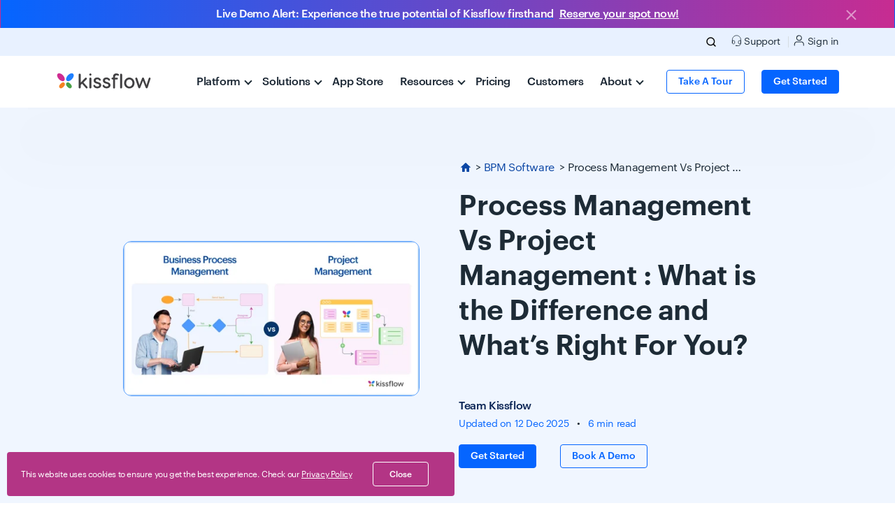

--- FILE ---
content_type: text/html; charset=UTF-8
request_url: https://kissflow.com/workflow/bpm/project-vs-process-management/
body_size: 47608
content:
<!doctype html><html lang="en" dir="ltr"><head>
   
  
    <link rel="canonical" href="https://kissflow.com/workflow/bpm/project-vs-process-management/">
  
  <meta property="og:image:width" content="1200">
  <meta property="og:image:height" content="630">
  <meta property="og:url" content="https://kissflow.com/workflow/bpm/project-vs-process-management/">
  <meta property="og:type" content="website">
  <meta property="og:site_name" content="Kissflow">
  <meta name="description" content="Process Vs. Project - Differences, examples and similarities between project and process. Comparison table between Project and Process Management. Click to learn more.">
  <meta name="twitter:card" content="summary_large_image">





        
         
        
        
  
  <meta name="viewport" content="width=device-width, initial-scale=1">

    
    <meta property="og:description" content="Process Vs. Project - Differences, examples and similarities between project and process. Comparison table between Project and Process Management. Click to learn more.">
    <meta property="og:title" content="Process Vs Project Management : Difference and What's Right For Your Business?">
    <meta name="twitter:description" content="Process Vs. Project - Differences, examples and similarities between project and process. Comparison table between Project and Process Management. Click to learn more.">
    <meta name="twitter:title" content="Process Vs Project Management : Difference and What's Right For Your Business?">

    

    

    <style>
a.cta_button{-moz-box-sizing:content-box !important;-webkit-box-sizing:content-box !important;box-sizing:content-box !important;vertical-align:middle}.hs-breadcrumb-menu{list-style-type:none;margin:0px 0px 0px 0px;padding:0px 0px 0px 0px}.hs-breadcrumb-menu-item{float:left;padding:10px 0px 10px 10px}.hs-breadcrumb-menu-divider:before{content:'›';padding-left:10px}.hs-featured-image-link{border:0}.hs-featured-image{float:right;margin:0 0 20px 20px;max-width:50%}@media (max-width: 568px){.hs-featured-image{float:none;margin:0;width:100%;max-width:100%}}.hs-screen-reader-text{clip:rect(1px, 1px, 1px, 1px);height:1px;overflow:hidden;position:absolute !important;width:1px}
</style>

<link rel="stylesheet" href="https://kissflow.com/hubfs/hub_generated/template_assets/1/65197095851/1768979437126/template_kissflow-fonts.min.css">
<link class="hs-async-css" rel="preload" href="https://kissflow.com/hubfs/hub_generated/template_assets/1/142651520124/1768979430377/template_main-v2.min.css" as="style" onload="this.onload=null;this.rel='stylesheet'">
<noscript><link rel="stylesheet" href="https://kissflow.com/hubfs/hub_generated/template_assets/1/142651520124/1768979430377/template_main-v2.min.css"></noscript>
<link rel="stylesheet" href="https://kissflow.com/hubfs/hub_generated/template_assets/1/159000335884/1768979443611/template_header-new-kf7.min.css">
<link rel="stylesheet" href="https://kissflow.com/hubfs/hub_generated/template_assets/1/63576870919/1768979450005/template_theme-overrides.min.css">
<link rel="stylesheet" href="https://kissflow.com/hubfs/hub_generated/template_assets/1/63579294508/1768979433334/template_blog.min.css">
<link rel="stylesheet" href="https://kissflow.com/hubfs/hub_generated/module_assets/1/159230974024/1741431422636/module_top-header-brand-kf7.min.css">
<link rel="stylesheet" href="https://kissflow.com/hubfs/hub_generated/module_assets/1/158983528480/1755167596364/module_platform-megamenu-kf7.min.css">
<link rel="stylesheet" href="https://kissflow.com/hubfs/hub_generated/module_assets/1/158983585599/1745911441490/module_resources-megamenu-kf7.min.css">
<link rel="stylesheet" href="https://kissflow.com/hubfs/hub_generated/module_assets/1/158982476340/1745912011876/module_about-megamenu-kf7.min.css">
<link rel="stylesheet" href="https://kissflow.com/hubfs/hub_generated/module_assets/1/139860416007/1760508213019/module_blog-hero-two-col.min.css">
<link rel="stylesheet" href="https://kissflow.com/hubfs/hub_generated/module_assets/1/140974094390/1740936598589/module_blog-widgets-kf.min.css">
<link rel="stylesheet" href="https://kissflow.com/hubfs/hub_generated/module_assets/1/178021035153/1755167581616/module_Pillar-blog-inline-widgets.min.css">
<link rel="stylesheet" href="https://kissflow.com/hubfs/hub_generated/module_assets/1/140981126234/1755167583441/module_blog-author-bio.min.css">
<link rel="stylesheet" href="https://kissflow.com/hubfs/hub_generated/module_assets/1/170174393016/1755167580499/module_KF-prev-next-card.min.css">
<link rel="stylesheet" href="https://kissflow.com/hubfs/hub_generated/module_assets/1/128378525493/1768806849722/module_blog-new-sidebar.min.css">
<link rel="stylesheet" href="https://kissflow.com/hubfs/hub_generated/module_assets/1/147738513015/1768805904173/module_Blog_sidebar_widgets_KF4.min.css">
<link rel="stylesheet" href="https://kissflow.com/hubfs/hub_generated/module_assets/1/80331480948/1755680649571/module_kissflow-signup-module.min.css">
<link rel="stylesheet" href="https://kissflow.com/hubfs/hub_generated/module_assets/1/79576121697/1741431005443/module_work-platform-demo-popup-module-common.min.css">
<link rel="stylesheet" href="https://kissflow.com/hubfs/hub_generated/module_assets/1/172688532583/1755167593323/module_kissflow-custom-popup.min.css">
<style>
@font-face {
  font-family: "GraphikWeb";
  src: url("https://kissflow.com/hubfs/GraphikWeb-Regular.ttf") format("truetype");
  font-display: swap;
}

@font-face {
  font-family: "GraphikWeb";
  src: url("https://kissflow.com/hubfs/GraphikWeb-Regular.ttf") format("truetype");
  font-display: swap;
  font-weight: 400;
}

@font-face {
  font-family: "GraphikWeb";
  src: url("https://kissflow.com/hubfs/GraphikWeb-Medium.ttf") format("truetype");
  font-display: swap;
  font-weight: 500;
}

@font-face {
  font-family: "GraphikWeb";
  src: url("https://kissflow.com/hubfs/GraphikWeb-Regular.ttf") format("truetype");
  font-display: swap;
}

@font-face {
  font-family: "GraphikWeb";
  src: url("https://kissflow.com/hubfs/GraphikWeb-Semibold.ttf") format("truetype");
  font-display: swap;
  font-weight: 600;
}
</style>


    


    

<!-- Clay Website Tracking Script 
<script src="https://static.claydar.com/init.v1.js?id=cLEX9R6hrj"></script>
 Clay Website Tracking Script End -->
<script>
    const startTime = performance.now(); // Start timing

    // Create Warmly script element
    const warmlyScript = document.createElement('script');
    warmlyScript.setAttribute('id', 'warmly-script-loader');
    warmlyScript.setAttribute('src', 'https://opps-widget.getwarmly.com/warmly.js?clientId=2cae471c4345d73221801fb4f664ae44');
    warmlyScript.setAttribute('defer', '');

    warmlyScript.onload = () => {
        const endTime = performance.now();
        console.log(`Warmly script loaded successfully. Total time: ${(endTime - startTime).toFixed(2)} ms`);
    };

    warmlyScript.onerror = () => {
        const endTime = performance.now();
        console.error(`Error loading Warmly script. Execution time: ${(endTime - startTime).toFixed(2)} ms`);
    };

    // Append to document
    document.head.appendChild(warmlyScript);
</script>

<link rel="amphtml" href="https://kissflow.com/workflow/bpm/project-vs-process-management/?hs_amp=true">

<meta property="og:image" content="https://kissflow.com/hubfs/business_process_management_vs_project_management-1.webp">
<meta property="og:image:width" content="3600">
<meta property="og:image:height" content="1884">
<meta property="og:image:alt" content="Process Vs Project Management: Difference and What's Right For Your Business?">
<meta name="twitter:image" content="https://kissflow.com/hubfs/business_process_management_vs_project_management-1.webp">
<meta name="twitter:image:alt" content="Process Vs Project Management: Difference and What's Right For Your Business?">

<meta property="og:url" content="https://kissflow.com/workflow/bpm/project-vs-process-management/">
<meta content="summary_large_image">


<meta property="og:type" content="article">
<link rel="alternate" type="application/rss+xml" href="https://kissflow.com/workflow/bpm/rss.xml">
<meta name="twitter:domain" content="kissflow.com">

<meta>





<script type="application/ld+json">	
{
  "@context": "https://schema.org",
  "@type": "BlogPosting",
  "mainEntityOfPage": {
    "@type": "WebPage",
    "@id": "https://kissflow.com/workflow/bpm/project-vs-process-management/"
  },
  "headline": "Project vs. Process Management",
  "description": "A comprehensive overview comparing project and process management to help businesses choose the right approach.",
  "url": "https://kissflow.com/workflow/bpm/project-vs-process-management/",
  "datePublished": "2025-02-25",
  "dateModified": "2025-02-25",
  "author": {
    "@type": "Organization",
    "name": "Kissflow"
  },
  "publisher": {
    "@type": "Organization",
    "name": "Kissflow",
    "logo": {
      "@type": "ImageObject",
      "url": "https://kissflow.com/wp-content/uploads/2021/08/kissflow-logo.png"
    }
  }
}
</script>
<script type="application/ld+json">
{
  "@context": "https://schema.org",
  "@type": "FAQPage",
  "mainEntity": [
    {
      "@type": "Question",
      "name": "Why should CIOs avoid treating processes like projects?",
      "acceptedAnswer": {
        "@type": "Answer",
        "text": "Projects are temporary; processes are recurring operational flows. Treating them the same leads to one-time fixes with no lifecycle optimization."
      }
    },
    {
      "@type": "Question",
      "name": "When is process management more important than project management?",
      "acceptedAnswer": {
        "@type": "Answer",
        "text": "In high-volume, rules-driven operations like approvals, onboarding, or service delivery. These need continuous monitoring, not milestone closure."
      }
    },
    {
      "@type": "Question",
      "name": "How does BPM handle accountability differently than project tools?",
      "acceptedAnswer": {
        "@type": "Answer",
        "text": "BPM assigns ownership per step and tracks execution health continuously. Project tools track deliverables, not daily process compliance."
      }
    },
    {
      "@type": "Question",
      "name": "What happens when operational workflows are run like projects?",
      "acceptedAnswer": {
        "@type": "Answer",
        "text": "They become outdated after rollout because no optimization loop exists. Teams revert to manual workarounds as needs change."
      }
    },
    {
      "@type": "Question",
      "name": "How do processes and projects complement each other in transformation?",
      "acceptedAnswer": {
        "@type": "Answer",
        "text": "Projects introduce change; BPM ensures the changed workflow runs efficiently every day. Together they support both innovation and stable execution."
      }
    },
    {
      "@type": "Question",
      "name": "How should leaders measure success differently?",
      "acceptedAnswer": {
        "@type": "Answer",
        "text": "Projects use milestone completion; processes use cycle time, exceptions, throughput, and SLAs. Mixing metrics hides real operational performance."
      }
    }
  ]
}
</script>  
  <meta property="og:image:secure_url" content="https://kissflow.com/hubfs/business_process_management_vs_project_management-1.webp">
  <meta name="theme-color" content="#0085ff">
  
  <link href="//js.hsforms.net/forms/v2.js" rel="preload" as="script">
  
 
  <link href="https://kissflow.com/hubfs/hub_generated/template_assets/1/70159593501/1768979450681/template_intltelinput.min.css" rel="preload" as="style">  
  <link href="https://cdnjs.cloudflare.com/ajax/libs/Swiper/7.4.1/swiper-bundle.css" rel="preload" as="style">
  <link href="https://code.jquery.com/jquery-3.6.0.min.js" rel="preload" as="script">
  
  <link rel="preload" href="https://kissflow.com/hubfs/Graphik%20Fonts/GraphikWeb-Medium.woff" crossorigin as="font" type="font/woff">
  <link rel="preload" href="https://kissflow.com/hubfs/Graphik%20Fonts/GraphikWeb-Regular.woff" crossorigin as="font" type="font/woff">  
  <link rel="preload" href="https://kissflow.com/hubfs/Graphik%20Fonts/GraphikWeb-Semibold.woff" crossorigin as="font" type="font/woff">    

  <link href="https://www.googletagmanager.com" rel="dns-prefetch">
  <link href="https://analytics.google.com" rel="dns-prefetch">
  <link href="https://www.googletagmanager.com" rel="preconnect">
  <link href="https://analytics.google.com" rel="preconnect">
  <link href="https://code.jquery.com" rel="dns-prefetch">
  <link href="https://js.hsforms.net/" rel="dns-prefetch">
  <link href="https://cdn.jsdelivr.net" rel="dns-prefetch">
  <link href="https://cdn.mouseflow.com" rel="dns-prefetch">

  <link href="https://code.jquery.com" rel="preconnect">
  <link href="https://js.hsforms.net/" rel="preconnect">
  <link href="https://cdn.jsdelivr.net" rel="preconnect">
  <link href="https://cdn.mouseflow.com" rel="preconnect">
  
  
  <!--found device type using hubl-->
  
  
  
  
  
  <meta name="devicetype" content="Desktop">
  <meta charset="utf-8">
  
  
  
  
      
  
      
  
      
  
      
  
      
  
      
  
  
  <meta http-equiv="content-language" content="en">
  
  <meta http-equiv="content-type" content="text/html;charset=utf-8">
  <title>Process Vs Project Management : Difference and What's Right For Your Business?</title>  
  
    <link rel="icon" type="image/svg" href="https://kissflow.com/hubfs/kissflow-fav-new.png" sizes="48x48">
    <link rel="favicon" href="https://kissflow.com/hubfs/kissflow-favicon-new.ico" type="image/x-icon">
    <link rel="icon" href="https://kissflow.com/hubfs/kissflow-favicon-new.ico" type="image/x-icon">
    <link rel="apple-touch-icon" href="https://kissflow.com/hubfs/kissflow-fav-new.png" sizes="180x180">
    <link rel="shortcut icon" href="https://kissflow.com/hubfs/kissflow-favicon-new.ico">
    <link rel="shortcut icon" href="https://kissflow.com/hubfs/kissflow-favicon-new.ico" sizes="16x16">

  
  
  <meta name="usecasevalue" content="workflow">
  <meta name="productvalue" content="workflow">
  <meta name="popupid" content="wf-get-started-popup">
  <meta name="country" data-country="us"> 
  <meta name="region" data-region="virginia">
  <meta name="exit_popup_enabled" content="">
  
  
  
  <meta name="robots" content="index, follow, max-image-preview:large, max-snippet:-1, max-video-preview:-1">
  
  
  <script src="https://kissflow.com/hubfs/hub_generated/template_assets/1/78967544184/1768979449800/template_tracking.min.js"></script>
  <!-- End video js css -->
  
  
  
  

   <!--Zoho Pagesense Script starts-->
   <script type="text/javascript">(function(w,s){var e=document.createElement("script");e.type="text/javascript";e.async=true;e.src="https://cdn.pagesense.io/js/kissflow/8f6b3dece1144ee7b60e7d3d7c1a4225.js";var x=document.getElementsByTagName("script")[0];x.parentNode.insertBefore(e,x);})(window,"script");</script>
   <!--Zoho Pagesense Script ends-->
    
    
    <style>
    html {
  overflow-y: scroll;
}
  </style>
 
  
   
  <script>
      console.log('GTM loaded via Partytown');
   partytown = {
      forward: ['dataLayer.push'],
      resolveUrl: (url) => {
        const siteUrl = 'https://www.googletagmanager.com';
        if (url.hostname === 'www.googletagmanager.com') {
          return new URL(url.href.replace(url.origin, siteUrl));
        }
        return url;
      },
      lib: "/~partytown/",  // Make sure this path is correct
    };
  </script>
  <script src="/~partytown/partytown.js"></script>
 <!-- Google Tag Manager with Partytown -->
  <script type="text/partytown">
    (function(w,d,s,l,i){w[l]=w[l]||[];w[l].push({'gtm.start':
    new Date().getTime(),event:'gtm.js'});var f=d.getElementsByTagName(s)[0],
    j=d.createElement(s),dl=l!='dataLayer'?'&l='+l:'';j.async=true;j.src=
    'https://www.googletagmanager.com/gtm.js?id='+i+dl;f.parentNode.insertBefore(j,f);
    })(window,document,'script','dataLayer','GTM-KNHD9PX');
  </script> 
  
  

<meta name="generator" content="HubSpot"></head>
  <body class="    lang_english ">    
  
<!-- Google Tag Manager (noscript) -->
<noscript><iframe src="https://www.googletagmanager.com/ns.html?id=GTM-KNHD9PX" height="0" width="0" style="display:none;visibility:hidden"></iframe></noscript>
<!-- End Google Tag Manager (noscript) -->

  <div class="body-wrapper   hs-content-id-158105985435 hs-blog-post hs-blog-id-156514752798">
  <script type="text/javascript">
    let kftemplate = "";
    var devicetype = "Desktop";  
  </script>
 
    <script src="https://code.jquery.com/jquery-3.6.0.min.js" integrity="sha256-/xUj+3OJU5yExlq6GSYGSHk7tPXikynS7ogEvDej/m4=" crossorigin="anonymous"></script>

    <script>
    window.addEventListener('load', function() {
        const referrer = document.referrer;
        if (referrer) {
            console.log('Referrer URL:', referrer);
            // Extract and log the silo name if needed
        } else {
            console.log('No referrer information available.');
        }
    });
    </script>
    
    
    <div data-global-resource-path="Kissflow Website - 2022/templates/partials/base-header-kf7.html">

      
      
      
      
      
      <script>
        var kfsquad = "workflowall";  
      </script>
      <div class="menu-backdrop"></div>

      
      <a href="javascript:void(0)" onclick="handleStickyAlertClick(event)" class="kf-new-sticky25">  
        <div class="rounded-0 alert alert-dismissible fade show kf-cd-timer w-100 mb-0 position-relative" role="alert">
          <div class="container">
            <div class="align-items-center mb-8 mb-lg-0 d-lg-flex fs-6 justify-content-center text-center text-white">
              <p class="time-sticky-text medium mb-0 me-md-8"> Live Demo Alert: Experience the true potential of Kissflow firsthand</p>
              <p class="time-sticky-text medium mb-0 text-decoration-underline">Reserve your spot now!</p>
            </div>
            <button type="button" class="btn-close sticky-close alert-stick-close" data-bs-dismiss="alert" aria-label="Close"></button>
          </div>
        </div>
      </a>

      <style>
        .kf-cd-timer {
          background: linear-gradient(90deg, #0565FF 0%, #C72C91 100%);
          padding: 6px;
          display: inline-flex;
          justify-content: flex-end;
          align-items: center;
        }

        @media (min-width: 1200px) {
          .nav-item.dropdown .hs_cos_wrapper.hs_cos_wrapper_widget.hs_cos_wrapper_type_module {
            top: 173px;
          }

          .nav-item.dropdown.active .hs_cos_wrapper.hs_cos_wrapper_widget.hs_cos_wrapper_type_module {
            top: auto;
          }
        }

        .sticky-close {
          background: url("https://kissflow.com/hubfs/close.svg") no-repeat !important;
          position: absolute;
          right: 50px !important;
          top: 8px !important;
        }

        .kf-cd-timer span {
          font-size: 20px;
          color: #000;
          margin: 0 4px;
          display: inline-block;
          border-radius: 4px;
          text-align: center;
          background: #ffff;
          width: 52px;
        }

        .kf-cd-timer span:after {
          font-size: 9px;
          display: block;
          top: -4px;
          position: relative;
        }

        div.countdown {
          position: relative;
        }

        @media(min-width:767px) {
          .time-sticky-text {
            right: 100px !important;
            top: 20px !important;
          }
        }

        @media(max-width:767px) {
          .time-sticky-text {
            margin-top: 10px;
          }

          .sticky-close {
            right: 0 !important;
            top: 0 !important;
          }
        }
      </style>

       <script>
         let isStickyClosed = false; 
        window.addEventListener("scroll", function () {
          if (isStickyClosed) return;

          const stickyAlert = document.querySelector(".kf-new-sticky25");
          const header = document.querySelector(".fixed-header");

          const scrollY = window.scrollY || window.pageYOffset;

          if (scrollY > 10) {
            stickyAlert?.classList.add("kf-newstickytop-scrollfixed");
            header?.classList.add("kf-newstickytop-scrolled");
          } else {
            stickyAlert?.classList.remove("kf-newstickytop-scrollfixed");
            header?.classList.remove("kf-newstickytop-scrolled");
          }
        });

        function handleStickyAlertClick(event) {
          const isClose = event.target.closest('.alert-stick-close');
          const stickyAlert = document.querySelector(".kf-new-sticky25");
          const header = document.querySelector(".fixed-header");

          if (isClose) {
            isStickyClosed = true; // ✅ Set flag to block scroll behavior
            stickyAlert?.classList.remove("kf-newstickytop-scrollfixed");
            header?.classList.remove("kf-newstickytop-scrolled");

            return; // Don't redirect
          }

          window.location.href = "https://kissflow.com/events/weekly-demo";
        }

      </script>
      

      <div class="fixed-header sticky-top workflowall-header kf_lang_en" data-header="workflowall">
        <div class="head-top-bottom Desktop">
          <div data-global-resource-path="Kissflow Website - 2022/templates/partials/header-brand-kf7.html"><script>
   $(document).ready(function(){
       $('.mobile-slidein-menu').click(function(e) {
           if ($('.hs_cos_wrapper_type_module open', this).length >= 1) {
           e.preventDefault();
           }
           $(this).siblings().find('> .hs_cos_wrapper_type_module open').removeClass('open');
           $(this).find('> .hs_cos_wrapper_type_module open').addClass("open");
           e.stopPropagation();
       });
       
       $('.back-submenu').click(function(e){
           $(this).closest('.hs_cos_wrapper_type_module').removeClass('open');
         //   $('.nav-item').removeClass('active');
           e.stopPropagation();
       })
   });
</script>

<header class="brand-header-kf4 header_Desktop ">
   <div id="hs_cos_wrapper_module_16872415948702" class="hs_cos_wrapper hs_cos_wrapper_widget hs_cos_wrapper_type_module" style="" data-hs-cos-general-type="widget" data-hs-cos-type="module">





  


  


<div class="container-fluid top-navbar bg-blue100 d-none d-md-none d-xl-block d-xxl-block">
  <div class="container top-navbar-container">
    <div class="row align-items-center">
      
      
    <div class="col-12 col-lg-7 text-center">
      
    </div>
    
    
      
    
      
    
      
    
      
    
      
    
    <div class="col-12 col-lg-5 text-end px-0 px-lg-16">
        
      
      
    <ul class="kf-top-navigations mb-0 ps-0 language_not_enabled">
     
      <style>
        li.search_list.test{
        display:inline-block !important; }</style>
     
      <li class="search_list test d-none">
        <span class="search-icon">
          <svg width="20" height="20" viewbox="0 0 20 20" fill="none" xmlns="http://www.w3.org/2000/svg">
            <path d="M9.16667 15.8333C12.8486 15.8333 15.8333 12.8486 15.8333 9.16667C15.8333 5.48477 12.8486 2.5 9.16667 2.5C5.48477 2.5 2.5 5.48477 2.5 9.16667C2.5 12.8486 5.48477 15.8333 9.16667 15.8333Z" stroke="black" stroke-linecap="round" stroke-linejoin="round" />
            <path d="M17.5 17.5L13.875 13.875" stroke="black" stroke-linecap="round" stroke-linejoin="round" />
          </svg>
        </span>
        <span class="search-close">
          <svg width="20" height="20" viewbox="0 0 20 20" fill="none" xmlns="http://www.w3.org/2000/svg">
          <path d="M16 4L4 16" stroke="#0565FF" stroke-width="1.3" stroke-linecap="round" stroke-linejoin="round" />
          <path d="M4 4L16 16" stroke="#0565FF" stroke-width="1.3" stroke-linecap="round" stroke-linejoin="round" />
          </svg>
        </span>
        <script>
        document.querySelector(".search-icon").addEventListener("click",function(){
          document.querySelector("body").classList.add("search-opened");
        });
        document.querySelector(".search-close").addEventListener("click",function(){
          document.querySelector("body").classList.remove("search-opened");
        });
        </script>
      </li>
      
       
      
      
      
      <li class="menu_separator"><a href="https://kissflow.com/support/" class=""><svg xmlns="http://www.w3.org/2000/svg" width="20" height="20" viewbox="0 0 20 20" fill="none">  <path d="M3 13.5V8.5C3 6.51088 3.79018 4.60322 5.1967 3.1967C6.60322 1.79018 8.51088 1 10.5 1C12.4891 1 14.3968 1.79018 15.8033 3.1967C17.2098 4.60322 18 6.51088 18 8.5V15V15C18 17.4853 15.9853 19.5 13.5 19.5H11.5M11.5 19.5H9V19H11.5V19.5Z" stroke="black" stroke-linecap="round" stroke-linejoin="round" />  <path d="M18 14.3333C18 14.7753 17.8244 15.1992 17.5118 15.5118C17.1993 15.8244 16.7754 16 16.3333 16H15.5C15.058 16 14.634 15.8244 14.3215 15.5118C14.0089 15.1992 13.8333 14.7753 13.8333 14.3333V11.8333C13.8333 11.3913 14.0089 10.9673 14.3215 10.6548C14.634 10.3422 15.058 10.1666 15.5 10.1666H18V14.3333ZM3 14.3333C3 14.7753 3.17559 15.1992 3.48816 15.5118C3.80072 15.8244 4.22464 16 4.66667 16H5.5C5.94203 16 6.36595 15.8244 6.67851 15.5118C6.99107 15.1992 7.16667 14.7753 7.16667 14.3333V11.8333C7.16667 11.3913 6.99107 10.9673 6.67851 10.6548C6.36595 10.3422 5.94203 10.1666 5.5 10.1666H3V14.3333Z" stroke="black" stroke-linecap="round" stroke-linejoin="round" /></svg> <span class="support_menu">Support</span> </a>
        
      </li>
      
      <li class=""><a href="https://kissflow.com/login/" class="login-link"><svg xmlns="http://www.w3.org/2000/svg" width="17" height="18" viewbox="0 0 17 18" fill="none">  <path d="M15.6343 17V15.0488C15.6343 14.0138 15.2231 13.0212 14.4912 12.2893C13.7594 11.5575 12.7668 11.1463 11.7318 11.1463H4.90251C3.86752 11.1463 2.87491 11.5575 2.14306 12.2893C1.41121 13.0212 1.00006 14.0138 1.00006 15.0488V17" stroke="black" stroke-width="1.17074" stroke-linecap="round" stroke-linejoin="round" />  <path d="M8.31639 8.8049C10.4717 8.8049 12.2188 7.05771 12.2188 4.90245C12.2188 2.74719 10.4717 1 8.31639 1C6.16113 1 4.41394 2.74719 4.41394 4.90245C4.41394 7.05771 6.16113 8.8049 8.31639 8.8049Z" stroke="black" stroke-width="1.17074" stroke-linecap="round" stroke-linejoin="round" /></svg> Sign in </a>
        
      </li>
      
      
      
      
      
      
      
      
      
      
      
      
      
    </ul>
  </div>
  </div>
  </div>
</div></div>
                          
                             <div class="search-holder d-none d-lg-block" id="">
                                  <form method="post" class="d-flex" id="kissflow-search-form">
                                      <input type="search" autocomplete="off" name="keyword" id="search-kf-input" class="kfinput px-16 py-8" placeholder="Search across Kissflow..">
                                     <input type="image" class="kfsearch_cta" src="https://kissflow.com/hubfs/search-1.svg" alt="Submit">
  
                                </form>
                                  <script>
                                      document.querySelector("#kissflow-search-form").addEventListener('submit', function(event) {
                                          event.preventDefault();
                                          var keyword=btoa(document.querySelector("#search-kf-input").value)
                                          window.location.href="https://kissflow.com/search-results?q="+keyword;
                                      });
                                    /* search new script start */
                                 $('.search-icon').on('click', function() {
                                      // Hide brand menu
                                      $('.brand-main-menu').css('visibility', 'hidden');
                                      $('.brand-main-menu .nav-link .arrow').css('transition', 'none');

                                      // Show search input
                                      $('.search-holder').addClass('active');
                                      $(this).hide();
                                      $('.search-close').show();
                                      $('#search-kf-input').focus(); // Focus the input box

                                      // Create and append search-backdrop to body
                                      var searchBackdrop = $('<div>').addClass('search-backdrop');
                                      $('body').append(searchBackdrop);

                                      // Fade in search-backdrop
                                      setTimeout(function() {
                                          searchBackdrop.addClass('active');
                                      }, 10); // Adding a slight delay to ensure smooth transition

                                      // Close search when clicking on search-backdrop
                                      searchBackdrop.on('click', function() {
                                          $('.search-close').trigger('click');
                                      });
                                  });

                                    $('.search-close').on('click', function() {
                                        // Show brand menu
                                        $('.brand-main-menu').css('visibility', 'unset');
                                        $('.brand-main-menu .nav-link .arrow').css('transition', 'inherit');

                                        // Hide search input
                                        $('.search-holder').removeClass('active');
                                        $(this).hide();
                                        $('.search-icon').show();

                                        // Remove class 'active' from menu-backdrop
                                        $('.menu-backdrop').removeClass('active');

                                        // Get search-backdrop
                                        var searchBackdrop = $('.search-backdrop');

                                        // Fade out search-backdrop
                                        searchBackdrop.removeClass('active');

                                        // Remove search-backdrop after fade out
                                        searchBackdrop.one('transitionend', function() {
                                            searchBackdrop.remove();
                                        });
                                    });

                                    /* search new script end */               
                                  </script>
                              </div> 
                       
  
   <nav class="navbar navbar-expand-xl bg-white py-16 py-xl-0 PageTreeNode{label=null, url=null, children=App Store, Platform, Solutions, Customers, Pricing, Resources, About, activeBranch=false, activeNode=false, level=0, pageTitle=null, pageId=null, slug=null, linkTarget=null}">
      <div class="container-xl px-0 px-md-16 news-cls">
         <a class="navbar-brand ms-16 ms-md-0 me-xl-64 pt-0" href="https://kissflow.com/">
            <img src="https://kissflow.com/hubfs/kissflow_logo_web.svg" alt="Kissflow" class="kissflow-logo p-0" width="137" height="25" loading="eager" fetchpriority="high">
         </a>
         <div class="kf4-menu-navbar-toggler" data-bs-toggle="collapse" data-bs-target="#main_nav">
            <div id="kf-nav-handburger" class="">
               <span></span>
               <span></span>
               <span></span>
            </div>
         </div>
         <div class="collapse navbar-collapse" id="main_nav">
             
            <ul class="navbar-nav brand-main-menu mt-0 mt-xl-0">
                                                                                 
               
               <li class="nav-item dropdown platform-menu m-0 mobile-slidein-menu">
                  <a data-toggle="dropdown" class="dropdown-toggle nav-link py-xl-24 px-16 py-16 px-md-16 ps-xl-0 pe-xxl-24 text-charcoal700 medium kf4-dropdown-menu" href="javascript:void(0)"> Platform <img alt="Kissflow Mobile Right arrow" class="d-inline-block d-xl-none" src="https://kissflow.com/hubfs/mobile-right-arrow.svg"><i class="arrow down d-none d-xl-inline-block"></i></a>       
                     <div id="hs_cos_wrapper_module_17092727768842" class="hs_cos_wrapper hs_cos_wrapper_widget hs_cos_wrapper_type_module" style="" data-hs-cos-general-type="widget" data-hs-cos-type="module">
   

 
 
<section class="container-lg en platform-megamenu-kf4 mega-menu-kf4 pb-0" id="platform-megamenu-kf6" style="display: none;">    
        <div class="row">
            <div class="col-12 col-xl-4 overview-col bigger-column px-0 px-xl-64 kf-menubdr-mobile">
                <p class="h6 back-submenu py-16 px-16 bg-blue100 d-block d-xl-none text-charcoal700 medium p m-0"><img alt="Kissflow Platform" class="me-8 d-inlin-block d-xl-none" src="https://kissflow.com/hubfs/expand_more.svg" width="24" height="24">Platform</p>
                <p class="headings m-0 submenu-content mb-4 h6"> 
                                <img class="d-none d-xl-inline-block me-8 " src="https://kissflow.com/hubfs/discover%20(1).svg" alt="discover (1)" width="16" height="16">DISCOVER<span class="megamenu-arrow"></span></p>
                <ul class="ms-32 ms-xl-0 me-16 me-xl-0">
                    
                    <li class=""><a class="" href="https://kissflow.com/platform/">
                    <p class="medium">Platform Overview </p>
                    
                    </a>
                    </li>
                    
                    <li class=""><a class="" href="https://kissflow.com/why-kissflow/">
                    <p class="medium">Why Kissflow </p>
                    
                    </a>
                    </li>
                    
                    <li class=""><a class="" href="https://kissflow.com/low-code">
                    <p class="medium">Low-Code Platform </p>
                    
                    </a>
                    </li>
                    
                    <li class=""><a class="" href="https://kissflow.com/no-code">
                    <p class="medium">No-Code Platform </p>
                    
                    </a>
                    </li>
                    
                    <li class="highlighter"><a class="" href="https://kissflow.com/book-a-demo/">
                    <p class="medium">Schedule a Demo </p>
                    <span class="text-charcoal300 d-none d-lg-block">See the platform in action for yourself</span>
                    </a>
                    </li>
                                        
                </ul>
            </div>
            <div class="col-12 col-xl-8 px-0 px-xl-40 small-column">
                <div class="row">
                    
                    <div class="col-12 col-xl-8 platform_features_left  features-col small-col mb-xl-24 kf-menubdr-mobile">
                                  <p class="h6 headings m-0 submenu-content"> 
                                
                                <img class="d-none d-xl-inline-block me-8" src="https://kissflow.com/hubfs/features%20(1).svg" alt="features (1)" width="16" height="16">FEATURES<span class="megamenu-arrow"></span></p>
                                <ul class="ms-24 ms-xl-0 mt-8">
                                    
                                
                                        
                                            <li class="highlighter">
                                                <a href="https://kissflow.com/platform/ai/">
                                                    <div class="d-flex align-items-center">
                                                        <div class="small m-0 flex-grow-1">
                                                            Kissflow AI
                                                        </div>
                                                    </div>
                                                </a>
                                            </li>
                                        
                                    
                                
                                        
                                            <li class="">
                                                <a href="https://kissflow.com/platform/workflow-orchestration/">
                                                    <div class="d-flex align-items-center">
                                                        <div class="small m-0 flex-grow-1">
                                                            Workflow Orchestration
                                                        </div>
                                                    </div>
                                                </a>
                                            </li>
                                        
                                    
                                
                                        
                                            <li class="">
                                                <a href="https://kissflow.com/platform/app-builder/">
                                                    <div class="d-flex align-items-center">
                                                        <div class="small m-0 flex-grow-1">
                                                            App Builder
                                                        </div>
                                                    </div>
                                                </a>
                                            </li>
                                        
                                    
                                
                                        
                                            <li class="">
                                                <a href="https://kissflow.com/platform/integrations/">
                                                    <div class="d-flex align-items-center">
                                                        <div class="small m-0 flex-grow-1">
                                                            Integrations
                                                        </div>
                                                    </div>
                                                </a>
                                            </li>
                                        
                                    
                                
                                        
                                            <li class="">
                                                <a href="https://kissflow.com/platform/process-builder/">
                                                    <div class="d-flex align-items-center">
                                                        <div class="small m-0 flex-grow-1">
                                                            Process Builder
                                                        </div>
                                                    </div>
                                                </a>
                                            </li>
                                        
                                    
                                
                                        
                                            <li class="">
                                                <a href="https://kissflow.com/platform/governance/">
                                                    <div class="d-flex align-items-center">
                                                        <div class="small m-0 flex-grow-1">
                                                            Governance
                                                        </div>
                                                    </div>
                                                </a>
                                            </li>
                                        
                                    
                                
                                        
                                            <li class="">
                                                <a href="https://kissflow.com/platform/form-builder/">
                                                    <div class="d-flex align-items-center">
                                                        <div class="small m-0 flex-grow-1">
                                                            Form Builder
                                                        </div>
                                                    </div>
                                                </a>
                                            </li>
                                        
                                    
                                
                                        
                                            <li class="">
                                                <a href="https://kissflow.com/platform/external-portal/">
                                                    <div class="d-flex align-items-center">
                                                        <div class="small m-0 flex-grow-1">
                                                            External Portals
                                                        </div>
                                                    </div>
                                                </a>
                                            </li>
                                        
                                    
                                
                                        
                                            <li class="">
                                                <a href="https://kissflow.com/platform/decision-table/">
                                                    <div class="d-flex align-items-center">
                                                        <div class="small m-0 flex-grow-1">
                                                            Decision Tables
                                                        </div>
                                                    </div>
                                                </a>
                                            </li>
                                        
                                    
                                
                                        
                                            <li class="">
                                                <a href="https://kissflow.com/platform/board/">
                                                    <div class="d-flex align-items-center">
                                                        <div class="small m-0 flex-grow-1">
                                                            Boards
                                                        </div>
                                                    </div>
                                                </a>
                                            </li>
                                        
                                    
                                
                                        
                                            <li class="explore-link ">
                                                <a class="blue-link text-blue medium" href="https://kissflow.com/platform/all-features/">Explore all features<span class="arrow-img"><img src="https://kissflow.com/hubfs/chevron-right%201.svg" alt="arrow" width="12" height="10" loading="lazy"></span></a>
                                            </li>
                                            
                                    
                                 </ul>
                    </div> 
                    
                    
                    <div class="col-12  col-xl-4 features-col small-col mb-xl-24 kf-menubdr-mobile">
                                  <p class="h6 headings m-0 submenu-content"> 
                                
                                <img class="d-none d-xl-inline-block me-8" src="https://kissflow.com/hubfs/templates%20(1).svg" alt="templates (1)" width="16" height="16">TEMPLATES<span class="megamenu-arrow"></span></p>
                                <ul class="ms-24 ms-xl-0 mt-8">
                                    
                                
                                        
                                            <li class="">
                                                <a href="https://kissflow.com/templates/admin-ops/">
                                                    <div class="d-flex align-items-center">
                                                        <div class="small m-0 flex-grow-1">
                                                            Admin &amp; Ops
                                                        </div>
                                                    </div>
                                                </a>
                                            </li>
                                        
                                    
                                
                                        
                                            <li class="">
                                                <a href="https://kissflow.com/templates/information-technology/">
                                                    <div class="d-flex align-items-center">
                                                        <div class="small m-0 flex-grow-1">
                                                            Information Technology
                                                        </div>
                                                    </div>
                                                </a>
                                            </li>
                                        
                                    
                                
                                        
                                            <li class="">
                                                <a href="https://kissflow.com/templates/healthcare/">
                                                    <div class="d-flex align-items-center">
                                                        <div class="small m-0 flex-grow-1">
                                                            Healthcare
                                                        </div>
                                                    </div>
                                                </a>
                                            </li>
                                        
                                    
                                
                                        
                                            <li class="">
                                                <a href="https://kissflow.com/templates/finance/">
                                                    <div class="d-flex align-items-center">
                                                        <div class="small m-0 flex-grow-1">
                                                            Finance
                                                        </div>
                                                    </div>
                                                </a>
                                            </li>
                                        
                                    
                                
                                        
                                            <li class="explore-link ">
                                                <a class="blue-link text-blue medium" href="https://kissflow.com/templates/">Explore all templates<span class="arrow-img"><img src="https://kissflow.com/hubfs/chevron-right%201.svg" alt="arrow" width="12" height="10" loading="lazy"></span></a>
                                            </li>
                                            
                                    
                                 </ul>
                    </div> 
                    
                    
                    
                    <div class="col-12 mb-32">
                        <div class="promo-bottom-bar text-start text-md-center px-48 mt-0 mt-md-40 mt-xxl-0">
                            <a href="https://kissflow.com/ebooks/understanding-low-code-ebook" class=" promo_mobilecontext promo-bar-text p-0 text-pink d-inline py-xl-8 px-xl-32">
                                <img class="me-8" src="https://21373494.fs1.hubspotusercontent-na1.net/hubfs/21373494/ebook-down.svg" alt="ebook-down" width="16" height="16">
                             <span class="promo_context">An Ultimate Guide to Low-Code Development <br class="d-block d-md-none"><strong class="text-pink600 regular ms-0 ms-md-8 text-decoration-underline">Read more</strong></span></a>
                        </div>
                    </div>
                    
                </div>
            </div>
        </div>
</section>


 

 

 

 

 
</div>
               </li>
                                   
                                                                                 
               
               <li class="nav-item dropdown usecase-menu m-0 mobile-slidein-menu">
                  <a data-toggle="dropdown" class="dropdown-toggle nav-link py-xl-24 px-16 py-16 px-md-16 ps-xl-0 pe-xxl-24 text-charcoal700 medium kf4-dropdown-menu" href="javascript:void(0)"> Solutions <img alt="Kissflow Mobile Right arrow" class="d-inline-block d-xl-none" src="https://kissflow.com/hubfs/mobile-right-arrow.svg"><i class="arrow down d-none d-xl-inline-block"></i></a>       
                                     
                     <div id="hs_cos_wrapper_module_17092730362391" class="hs_cos_wrapper hs_cos_wrapper_widget hs_cos_wrapper_type_module" style="" data-hs-cos-general-type="widget" data-hs-cos-type="module">
   

 
 
<section class="container-xl en solutions-megamenu-kf4 mega-menu-kf4 pb-0" id="solutions-megamenu-kf6" style="display: none;">    
    <div class="row">
        <div class="col-12 col-xl-4 overview-col bigger-column solutions_bigger_column px-0 px-xl-64 kf-menubdr-mobile">
        <p class="h6 back-submenu py-16 px-16 bg-blue100 d-block d-xl-none text-charcoal700 medium p m-0"><img class="me-8 d-inlin-block d-xl-none" src="https://kissflow.com/hubfs/expand_more.svg" width="24" height="24">Solutions</p>
        <p class="h6 headings m-0 submenu-content">
                <img alt="capabilities (2)" class="d-none d-xl-inline-block me-8" src="https://kissflow.com/hubfs/capabilities%20(2).svg" width="16" height="16">CAPABILITIES<span class="megamenu-arrow"></span></p>
        <ul class="ms-32 ms-xl-0 me-16 me-xl-0">
        
        <li class=" mb-xl-4"><a class="" href="https://kissflow.com/application-development">
        <p class="medium">Application Development </p><button class="menuitembtn"></button></a>
            <span class="text-charcoal300 d-none d-lg-block solutions_span">Create fully functional apps with low-code and no-code tools</span>
        </li>
        
        <li class=" mb-xl-4"><a class="" href="https://kissflow.com/workflow">
        <p class="medium">Workflow Automation Platform </p><button class="menuitembtn"></button></a>
            <span class="text-charcoal300 d-none d-lg-block solutions_span">Develop and deploy simple or complex workflows in minutes</span>
        </li>
        
        <li class=" mb-xl-4"><a class="" href="https://kissflow.com/workflow/case">
        <p class="medium">Case Management </p><button class="menuitembtn"></button></a>
            <span class="text-charcoal300 d-none d-lg-block solutions_span">Handle ticketing and support requests on customizable boards</span>
        </li>
                            
        </ul>
        </div>
        <div class="col-12 col-xl-8 px-0 px-xl-40 small-column">
        <div class="row">
        
        <div class="col-12 col-xl-4 features-col small-col mb-xl-24 kf-menubdr-mobile">
            <p class="h6 headings m-0 submenu-content solutions_t"> 
                <img alt="initiatives" class="d-none d-xl-inline-block me-8" src="https://kissflow.com/hubfs/initiatives.svg" width="16" height="16">BY INITIATIVE<span class="megamenu-arrow"></span></p>
                <ul class="ms-24 ms-xl-0 mt-8">
                    
                        
                        <li class="">
                            <a href="https://kissflow.com/workflow/process/">
                                <div class="d-flex align-items-center">
                                    <div class="small m-0 flex-grow-1">
                                        Process Automation
                                    </div>
                                </div>
                            </a>
                        </li> 
                    
                    
                        
                        <li class="">
                            <a href="https://kissflow.com/citizen-development">
                                <div class="d-flex align-items-center">
                                    <div class="small m-0 flex-grow-1">
                                        Citizen Development
                                    </div>
                                </div>
                            </a>
                        </li> 
                    
                    
                        
                        <li class="">
                            <a href="https://kissflow.com/digital-transformation">
                                <div class="d-flex align-items-center">
                                    <div class="small m-0 flex-grow-1">
                                        Digital Transformation
                                    </div>
                                </div>
                            </a>
                        </li> 
                    
                    
                        
                        <li class="">
                            <a href="https://kissflow.com/workflow/lotus-notes-migration/">
                                <div class="d-flex align-items-center">
                                    <div class="small m-0 flex-grow-1">
                                        Lotus Notes Migration
                                    </div>
                                </div>
                            </a>
                        </li> 
                    
                    
                        
                        <li class="">
                            <a href="https://kissflow.com/low-code/automate-sap-operations/">
                                <div class="d-flex align-items-center">
                                    <div class="small m-0 flex-grow-1">
                                        ERP Customization
                                    </div>
                                </div>
                            </a>
                        </li> 
                    
                    
                        
                            <li class="explore-link ">
                                <a class="blue-link text-blue medium" href="https://kissflow.com/strategies/">All initiatives<span class="arrow-img"><img src="https://kissflow.com/hubfs/chevron-right%201.svg" alt="arrow" width="12" height="10" loading="lazy"></span></a>
                            </li>
                        
                    
                </ul>
        </div>           
        
        <div class="col-12 col-xl-4 features-col small-col mb-xl-24 kf-menubdr-mobile">
            <p class="h6 headings m-0 submenu-content solutions_t"> 
                <img alt="industry-1" class="d-none d-xl-inline-block me-8" src="https://kissflow.com/hubfs/industry-1.svg" width="16" height="16">BY INDUSTRY<span class="megamenu-arrow"></span></p>
                <ul class="ms-24 ms-xl-0 mt-8">
                    
                        
                        <li class="">
                            <a href="https://kissflow.com/solutions/manufacturing/">
                                <div class="d-flex align-items-center">
                                    <div class="small m-0 flex-grow-1">
                                        Manufacturing
                                    </div>
                                </div>
                            </a>
                        </li> 
                    
                    
                        
                        <li class="">
                            <a href="https://kissflow.com/solutions/oil-and-gas/">
                                <div class="d-flex align-items-center">
                                    <div class="small m-0 flex-grow-1">
                                        Oil and Gas
                                    </div>
                                </div>
                            </a>
                        </li> 
                    
                    
                        
                        <li class="">
                            <a href="https://kissflow.com/solutions/retail/">
                                <div class="d-flex align-items-center">
                                    <div class="small m-0 flex-grow-1">
                                        Retail
                                    </div>
                                </div>
                            </a>
                        </li> 
                    
                    
                        
                        <li class="">
                            <a href="https://kissflow.com/solutions/healthcare/">
                                <div class="d-flex align-items-center">
                                    <div class="small m-0 flex-grow-1">
                                        Healthcare
                                    </div>
                                </div>
                            </a>
                        </li> 
                    
                    
                        
                        <li class="">
                            <a href="https://kissflow.com/solutions/banking/">
                                <div class="d-flex align-items-center">
                                    <div class="small m-0 flex-grow-1">
                                        BFSI
                                    </div>
                                </div>
                            </a>
                        </li> 
                    
                    
                        
                        <li class="">
                            <a href="https://kissflow.com/solutions/retail/fmcg/">
                                <div class="d-flex align-items-center">
                                    <div class="small m-0 flex-grow-1">
                                        FMCG
                                    </div>
                                </div>
                            </a>
                        </li> 
                    
                    
                        
                        <li class="">
                            <a href="https://kissflow.com/solutions/insurance/">
                                <div class="d-flex align-items-center">
                                    <div class="small m-0 flex-grow-1">
                                        Insurance
                                    </div>
                                </div>
                            </a>
                        </li> 
                    
                    
                        
                            <li class="explore-link ">
                                <a class="blue-link text-blue medium" href="https://kissflow.com/solutions">All industries<span class="arrow-img"><img src="https://kissflow.com/hubfs/chevron-right%201.svg" alt="arrow" width="12" height="10" loading="lazy"></span></a>
                            </li>
                        
                    
                </ul>
        </div>           
        
        <div class="col-12 col-xl-4 features-col small-col mb-xl-24 kf-menubdr-mobile">
            <p class="h6 headings m-0 submenu-content solutions_t"> 
                <img alt="personas" class="d-none d-xl-inline-block me-8" src="https://kissflow.com/hubfs/personas.svg" width="16" height="16">BY PERSONA<span class="megamenu-arrow"></span></p>
                <ul class="ms-24 ms-xl-0 mt-8">
                    
                        
                        <li class="">
                            <a href="https://kissflow.com/it-leaders/">
                                <div class="d-flex align-items-center">
                                    <div class="small m-0 flex-grow-1">
                                        IT Leaders
                                    </div>
                                </div>
                            </a>
                        </li> 
                    
                    
                        
                        <li class="">
                            <a href="https://kissflow.com/it-developers/">
                                <div class="d-flex align-items-center">
                                    <div class="small m-0 flex-grow-1">
                                        Developers
                                    </div>
                                </div>
                            </a>
                        </li> 
                    
                    
                        
                        <li class="">
                            <a href="https://kissflow.com/process-owners/">
                                <div class="d-flex align-items-center">
                                    <div class="small m-0 flex-grow-1">
                                        Process Owners
                                    </div>
                                </div>
                            </a>
                        </li> 
                    
                    
                        
                        <li class="">
                            <a href="https://kissflow.com/business-users/">
                                <div class="d-flex align-items-center">
                                    <div class="small m-0 flex-grow-1">
                                        Business Users
                                    </div>
                                </div>
                            </a>
                        </li> 
                    
                    
                        
                            <li class="explore-link ">
                                <a class="blue-link text-blue medium" href="https://kissflow.com/fusion-teams">Explore fusion teams<span class="arrow-img"><img src="https://kissflow.com/hubfs/chevron-right%201.svg" alt="arrow" width="12" height="10" loading="lazy"></span></a>
                            </li>
                        
                    
                </ul>
        </div>           
        
        
            <div class="col-12 mb-32 mt-lg-8">
                <div class="promo-bottom-bar text-start text-md-center px-48 mt-0 mt-md-40 mt-xxl-0">
                    <a href="https://kissflow.com/events/weekly-demo" class=" promo_mobilecontext promo-bar-text p-0 text-pink d-inline py-xl-8 px-xl-32">
                        <img class="me-8" src="https://kissflow.com/hubfs/watch-video-1.svg" alt="watch-video-1" width="16" height="16">
                     <span class="promo_context">Watch Kissflow in Action <br class="d-block d-md-none"><strong class="text-pink600 regular ms-0 ms-md-8 text-decoration-underline">Register now</strong></span></a>
                </div>
            </div>
        
        </div>
        </div>
    </div> 
</section>


 

 

 

 

 
</div> 
               </li>
                                   
                                                                                 
                       
               <li class="nav-item mb-0">  
                  <a class="nav-link py-xl-24 px-16 py-16 px-xl-24 ps-xl-0 pe-xl-24 text-charcoal700 medium p-0" href="https://kissflow.com/appstore">App Store </a>                                        
               </li>
                                   
                                                                                 
               
               <li class="nav-item dropdown resource-menu m-0 mobile-slidein-menu">
                  <a data-toggle="dropdown" class="dropdown-toggle nav-link py-xl-24 px-16 py-16 px-md-16 ps-xl-0 pe-xxl-24 text-charcoal700 medium kf4-dropdown-menu" href="javascript:void(0)"> Resources <img alt="Kissflow Mobile Right arrow" class="d-inline-block d-xl-none" src="https://kissflow.com/hubfs/mobile-right-arrow.svg"><i class="arrow down d-none d-xl-inline-block"></i></a>
                     <div id="hs_cos_wrapper_module_17092729068402" class="hs_cos_wrapper hs_cos_wrapper_widget hs_cos_wrapper_type_module" style="" data-hs-cos-general-type="widget" data-hs-cos-type="module">
  




  <section class="container-xl resource-megamenu-kf4 mega-menu-kf4 pb-0" id="resource-megamenu-kf6" style="display: none;">
        <div class="row align-items-start small-column resource_kf7_align">
            <div class="col-12 col-xl-4 px-0 px-xl-16 px-xl-32 mt-xl-32 top-resources kf-menubdr-mobile">
                <p class="h6 back-submenu py-16 px-16 bg-blue100 d-block d-xl-none text-charcoal700 medium p m-0"><img alt="Kissflow Resources" class="me-8 d-inlin-block d-xl-none" src="https://kissflow.com/hubfs/expand_more.svg" width="24" height="24">Resources</p>
                <p class="h6 headings m-0 submenu-content py-16 pt-xl-0 pb-xl-8"><img alt="Kissflow Resources" class="d-none d-xl-inline-block me-8" src="https://kissflow.com/hubfs/top%20resources.svg" loading="lazy" width="16" height="16">TOP RESOURCES<span class="megamenu-arrow"></span></p>
                <ul class="row resource-card-links mx-48 mx-xl-0 mb-24 mt-4 my-xl-24 ">
                    
                  <li class="p-0">
                        <a class="mb-32 p-0" href="https://kissflow.com/citizen-development/citizen-development-trends-report/">
                        <div class="smart-ebook d-flex align-items-center">
                            <div class="resources-left pe-8 pe-md-16 me-0 ">
                            <img alt="Kissflow Resources" src="https://kissflow.com/hubfs/feature_image.webp" loading="lazy">
                            </div>
                            <div class="resources-right pe-8 pe-xl-0 ps-xl-0">
                            <p class="small medium text-charcoal700 m-0 pb-0">The 2024 Citizen Development Trends Report</p>
                            <p class="caption text-charcoal200 cutom-menu-fontsize m-0">Striking survey results from CIOs
                            </p>
                            </div>
                        </div>
                        </a> 
                  </li>
                    
                  <li class="p-0">
                        <a class="mb-32 p-0" href="https://kissflow.com/digital-transformation-assessment/">
                        <div class="smart-ebook d-flex align-items-center">
                            <div class="resources-left pe-8 pe-md-16 me-0 ">
                            <img alt="Kissflow Resources" src="https://kissflow.com/hubfs/DT.png" loading="lazy">
                            </div>
                            <div class="resources-right pe-8 pe-xl-0 ps-xl-0">
                            <p class="small medium text-charcoal700 m-0 pb-0">Digital Maturity Assessment</p>
                            <p class="caption text-charcoal200 cutom-menu-fontsize m-0">Assess and identify areas for improvement in the transformation journey.
                            </p>
                            </div>
                        </div>
                        </a> 
                  </li>
                    
                  <li class="p-0">
                        <a class="mb-32 p-0" href="https://kissflow.com/messy-middle/">
                        <div class="smart-ebook d-flex align-items-center">
                            <div class="resources-left pe-8 pe-md-16 me-0 ">
                            <img alt="Kissflow Resources" src="https://kissflow.com/hubfs/KF_IT.png" loading="lazy">
                            </div>
                            <div class="resources-right pe-8 pe-xl-0 ps-xl-0">
                            <p class="small medium text-charcoal700 m-0 pb-0">Messy Middle of Application Development</p>
                            <p class="caption text-charcoal200 cutom-menu-fontsize m-0">Drive agility and innovation in your business with a low-code platform
                            </p>
                            </div>
                        </div>
                        </a> 
                  </li>
                    
                </ul>
            </div>
            
            <div class="col-12 col-xl-2 small-col px-0 px-xl-16 kf-menubdr-mobile">
                <p class="h6 res-head headings m-0 submenu-content py-16 pt-xl-32 pb-xl-8"><img alt="Kissflow Resources" class="d-none d-xl-inline-block me-8" src="https://kissflow.com/hubfs/learn%20(1).svg" loading="lazy" width="16" height="16">LEARN<span class="megamenu-arrow"></span></p>
                <ul class="ms-24 ms-xl-0 mt-8">
                    
                    <li class="">
                        <a href="https://kissflow.com/blog">
                        
                        <div class="d-flex align-items-center">
                                <div class="small m-0 flex-grow-1">
                                Blogs
                                </div>
                            </div>
                        </a>
                    </li>
                    
                    <li class="">
                        <a href="https://kissflow.com/events">
                        
                        <div class="d-flex align-items-center">
                                <div class="small m-0 flex-grow-1">
                                Events
                                </div>
                            </div>
                        </a>
                    </li>
                    
                    <li class="">
                        <a href="https://kissflow.com/ebooks">
                        
                        <div class="d-flex align-items-center">
                                <div class="small m-0 flex-grow-1">
                                eBooks
                                </div>
                            </div>
                        </a>
                    </li>
                    
                    <li class="">
                        <a href="https://kissflow.com/videos">
                        
                        <div class="d-flex align-items-center">
                                <div class="small m-0 flex-grow-1">
                                Videos
                                </div>
                            </div>
                        </a>
                    </li>
                    
                    <li class="">
                        <a href="https://kissflow.com/brochures/">
                        
                        <div class="d-flex align-items-center">
                                <div class="small m-0 flex-grow-1">
                                Brochures
                                </div>
                            </div>
                        </a>
                    </li>
                    
                </ul>
            </div>
            
            <div class="col-12 col-xl-2 small-col px-0 px-xl-16 kf-menubdr-mobile">
                <p class="h6 res-head headings m-0 submenu-content py-16 pt-xl-32 pb-xl-8"><img alt="Kissflow Resources" class="d-none d-xl-inline-block me-8" src="https://kissflow.com/hubfs/explroe.svg" loading="lazy" width="16" height="16">EXPLORE<span class="megamenu-arrow"></span></p>
                <ul class="ms-24 ms-xl-0 mt-8">
                    
                    <li class="">
                        <a href="https://kissflow.com/success-stories">
                        
                        <div class="d-flex align-items-center">
                                <div class="small m-0 flex-grow-1">
                                Success Stories
                                </div>
                            </div>
                        </a>
                    </li>
                    
                    <li class="">
                        <a href="https://kissflow.com/customer-reviews/">
                        
                        <div class="d-flex align-items-center">
                                <div class="small m-0 flex-grow-1">
                                Customer Reviews
                                </div>
                            </div>
                        </a>
                    </li>
                    
                    <li class="">
                        <a href="https://kissflow.com/developers/">
                        
                        <div class="d-flex align-items-center">
                                <div class="small m-0 flex-grow-1">
                                Developer Hub
                                </div>
                            </div>
                        </a>
                    </li>
                    
                    <li class="">
                        <a href="https://kissflow.com/calculator/">
                        
                        <div class="d-flex align-items-center">
                                <div class="small m-0 flex-grow-1">
                                ROI Calculator
                                </div>
                            </div>
                        </a>
                    </li>
                    
                </ul>
            </div>
            
            <div class="col-12 col-xl-4 px-0 py-xl-32 px-xl-40 right_cont_resources bg-ash100 kf-menubdr-mobile">   
                <p data-hubdbtableid="" class="h6 headings submenu-content p-0 ps-16 ps-xl-0 py-16 py-xl-0 m-0 mb-xl-16"><img alt="Kissflow Resources" class="d-none d-xl-inline-block me-8" src="https://kissflow.com/hubfs/whatsnew.svg" loading="lazy" width="16" height="16">What's new<span class="megamenu-arrow"></span></p>
                    <div class="whatnew-container">
                        <div class="row align-items-center justify-content-center px-16">
                            <div class="col-12 p-0 px-32 px-xl-0 pb-24 pt-8 py-xl-0">                    
                             
                                    
                                        <div class="smart-ebook d-flex align-items-center flex-row pe-0 pe-xl-24 mb-16 row">
                                            <div class="col-12 me-0 me-xl-8">
                                                <img alt="Kissflow Resources" src="https://kissflow.com/hubfs/resource_menu.webp" loading="lazy">
                                            </div>
                                            <div class="col-12">
                                                <p class="ms-16 ms-md-0 medium text-charcoal700 m-0 mt-16">Experience the power of Kissflow firsthand</p>
                                                <p class="ms-16 ms-md-0 caption text-charcoal200 cutom-menu-fontsize m-0">
                                                </p>
                                                <a class="hovereffect mb-32 ms-16 ms-md-0 d-flex align-items-center  medium text-blue text-decoration-none m-0 mt-md-8" href="https://kissflow.com/events/weekly-demo">Register Now <img src="https://kissflow.com/hubfs/arrow.svg" alt="Arrow" width="16" height="16" class="ms-4"></a>
                                            </div>
                                        </div>
                                    
                             
                            </div>
                        </div>
                    </div>
            </div>
        </div>
  </section>
    










</div>
               </li>
                                   
                                                                                 
                       
               <li class="nav-item mb-0">  
                  <a class="nav-link py-xl-24 px-16 py-16 px-xl-24 ps-xl-0 pe-xl-24 text-charcoal700 medium p-0" href="https://kissflow.com/pricing/">Pricing </a>                                        
               </li>
                                   
                                                                                 
                       
               <li class="nav-item mb-0">  
                  <a class="nav-link py-xl-24 px-16 py-16 px-xl-24 ps-xl-0 pe-xl-24 text-charcoal700 medium p-0" href="https://kissflow.com/customers/">Customers </a>                                        
               </li>
                                   
                                                                                 
               
               <li class="nav-item dropdown about-menu m-0 mobile-slidein-menu">
                  <a data-toggle="dropdown" class="dropdown-toggle nav-link py-xl-24 px-16 py-16 px-md-16 ps-xl-0 pe-xxl-24 text-charcoal700 medium kf4-dropdown-menu" href="javascript:void(0)"> About <img alt="Kissflow Mobile Right arrow" class="d-inline-block d-xl-none" src="https://kissflow.com/hubfs/mobile-right-arrow.svg"><i class="arrow down d-none d-xl-inline-block"></i></a>
                     <div id="hs_cos_wrapper_module_17092729223353" class="hs_cos_wrapper hs_cos_wrapper_widget hs_cos_wrapper_type_module" style="" data-hs-cos-general-type="widget" data-hs-cos-type="module">
  




  <section class="container-xl about-megamenu-kf4 mega-menu-kf4 pb-0" id="about-megamenu-kf6" style="display: none;">
      <div class="row align-items-start">
            <div class="col-12 col-xl-8 small-column ps-xl-40">
                <div class="row">
                    <p class="h6 back-submenu py-16 px-16 bg-blue100 d-block d-xl-none text-charcoal700 medium p m-0"><img alt="Kissflow About" class="me-8 d-inlin-block d-xl-none" src="https://kissflow.com/hubfs/expand_more.svg" width="24" height="24">About</p>
                    
                        <div class="col-12 col-xl-4 features-col small-col px-0 px-xl-16 kf-menubdr-mobile">
                          <p class="h6 headings m-0 submenu-content py-16 pt-xl-32 pb-xl-8"> 
                        
                          
                          <img class="d-none d-xl-inline-block me-8" src="https://kissflow.com/hubfs/learn%20(2).svg" alt="learn" width="16" height="16">LEARN<span class="megamenu-arrow"></span></p>

                          <ul class="ms-24 ms-xl-0 mt-8">
                              
                                  <li class="">
                                      <a href="https://kissflow.com/about-us/">
                                          <div class="d-flex align-items-center">
                                              <div class="small m-0 flex-grow-1">
                                                  About Us
                                              </div>
                                          </div>
                                      </a>
                                  </li>
                              
                                  <li class="">
                                      <a href="https://kissflow.com/customers/">
                                          <div class="d-flex align-items-center">
                                              <div class="small m-0 flex-grow-1">
                                                  Our Customers
                                              </div>
                                          </div>
                                      </a>
                                  </li>
                              
                                  <li class="">
                                      <a href="https://kissflow.com/partners/">
                                          <div class="d-flex align-items-center">
                                              <div class="small m-0 flex-grow-1">
                                                  Partners
                                              </div>
                                          </div>
                                      </a>
                                  </li>
                              
                                  <li class="">
                                      <a href="https://kissflow.com/support/">
                                          <div class="d-flex align-items-center">
                                              <div class="small m-0 flex-grow-1">
                                                  Support
                                              </div>
                                          </div>
                                      </a>
                                  </li>
                              
                                  <li class="">
                                      <a href="https://kissflow.com/security/">
                                          <div class="d-flex align-items-center">
                                              <div class="small m-0 flex-grow-1">
                                                  Security
                                              </div>
                                          </div>
                                      </a>
                                  </li>
                              
                          </ul>
                        </div>
                      
                        <div class="col-12 col-xl-4 features-col small-col px-0 px-xl-16 kf-menubdr-mobile">
                          <p class="h6 headings m-0 submenu-content py-16 pt-xl-32 pb-xl-8"> 
                        
                          
                          <img class="d-none d-xl-inline-block me-8" src="https://kissflow.com/hubfs/explroe.svg" alt="explore" width="16" height="16">WORK WITH US<span class="megamenu-arrow"></span></p>

                          <ul class="ms-24 ms-xl-0 mt-8">
                              
                                  <li class="">
                                      <a href="https://careers.kissflow.com/">
                                          <div class="d-flex align-items-center">
                                              <div class="small m-0 flex-grow-1">
                                                  Careers
                                              </div>
                                          </div>
                                      </a>
                                  </li>
                              
                                  <li class="">
                                      <a href="https://culture.kissflow.com/">
                                          <div class="d-flex align-items-center">
                                              <div class="small m-0 flex-grow-1">
                                                  Life at Kissflow
                                              </div>
                                          </div>
                                      </a>
                                  </li>
                              
                          </ul>
                        </div>
                      
                        <div class="col-12 col-xl-4 features-col small-col px-0 px-xl-16 kf-menubdr-mobile">
                          <p class="h6 headings m-0 submenu-content py-16 pt-xl-32 pb-xl-8"> 
                        
                          
                          <img class="d-none d-xl-inline-block me-8" src="https://kissflow.com/hubfs/announcement%20(1).svg" alt="announcement" width="16" height="16">ANNOUNCEMENTS<span class="megamenu-arrow"></span></p>

                          <ul class="ms-24 ms-xl-0 mt-8">
                              
                                  <li class="">
                                      <a href="https://kissflow.com/news-and-media">
                                          <div class="d-flex align-items-center">
                                              <div class="small m-0 flex-grow-1">
                                                  News and Media
                                              </div>
                                          </div>
                                      </a>
                                  </li>
                              
                                  <li class="">
                                      <a href="https://kissflow.com/analyst-reports">
                                          <div class="d-flex align-items-center">
                                              <div class="small m-0 flex-grow-1">
                                                  Analyst Reports
                                              </div>
                                          </div>
                                      </a>
                                  </li>
                              
                                  <li class="">
                                      <a href="https://kissflow.com/whats-new">
                                          <div class="d-flex align-items-center">
                                              <div class="small m-0 flex-grow-1">
                                                  New Feature Releases
                                              </div>
                                          </div>
                                      </a>
                                  </li>
                              
                          </ul>
                        </div>
                      
                </div>
            </div>
            <div class="col-12 col-xl-4 px-0 py-xl-32 px-xl-40 right_cont_resources bg-blue100 kf-menubdr-mobile">  
                <p class="h6 headings submenu-content p-0 ps-16 ps-xl-0 py-16 py-xl-0 m-0 mb-xl-16"><img alt="Kissflow about" class="d-none d-xl-inline-block me-8" src="https://kissflow.com/hubfs/whatsnew.svg" loading="lazy" width="16" height="16">Exclusive<span class="megamenu-arrow"></span></p>
                <div class="promo-container container">
                    <div class="row align-items-center justify-content-center px-0">
                        <div class="col-12 col-xl-12 p-0 pt-8 pb-24 py-xl-0">                    
                              <div class="smart-ebook row d-flex align-items-center flex-row pe-8 pe-xl-0 ps-8 ps-md-0">
                                  <div class="col-12 col-md-4 col-xl-12 me-16 me-md-0  ps-16 ps-md-0 pe-16 pe-md-0">
                                      <img alt="Kissflow Resources" src="https://kissflow.com/hubfs/Banner%20(1).png" loading="lazy" class="rec_img">
                                    
                                  </div>
                                <div class="col-12 col-md-8 col-xl-12 me-0 me-xl-8 ps-16 ps-xl-0">
                                  
                                      <p class="ms-0 ms-md-0 mt-16  medium text-charcoal700 m-0">Get the first look at the 2024 Citizen Development report</p>
                                      <a class=" ms-0 d-flex align-items-center p medium text-blue text-decoration-none m-0 mt-16 mt-md-8 pt-md-4" href="https://kissflow.com/citizen-development/citizen-development-trends-report/">Grab a copy <span class="arrow-img"><img src="https://kissflow.com/hubfs/chevron-right%201.svg" alt="arrow" width="12" height="10" loading="lazy" class="ms-4"></span></a>
                                    
                                </div>
                              </div>
                        </div>
                    </div>
                </div>
            </div>
      </div>

  </section>
    
     

     

     

     

     

     </div>
               </li>
                                   
                   
               <li class="nav-item has-dropdown m-0 d-block d-xl-none mt-24 kf-secound-nav">
                  <a class="nav-link py-xl-24 px-16 py-8 mb-4 px-xl-24 ps-xl-0 pe-xl-24 text-charcoal700 kf4-dropdown-menu kf-nav-signs" aria-label="Kissflow login" href="https://kissflow.com/login/">
                     <svg class="me-8" xmlns="http://www.w3.org/2000/svg" width="20" height="20" viewbox="0 0 20 20" fill="none">
                        <path d="M15 15V13.6667C15 12.9594 14.691 12.2811 14.1408 11.781C13.5907 11.281 12.8446 11 12.0667 11H6.93333C6.15536 11 5.40926 11.281 4.85915 11.781C4.30905 12.2811 4 12.9594 4 13.6667V15" stroke="black" stroke-linecap="round" stroke-linejoin="round" />
                        <path d="M9.5 9C10.8807 9 12 7.88071 12 6.5C12 5.11929 10.8807 4 9.5 4C8.11929 4 7 5.11929 7 6.5C7 7.88071 8.11929 9 9.5 9Z" stroke="black" stroke-linecap="round" stroke-linejoin="round" />
                     </svg>Sign in 
                  </a>
               </li>
               <li class="nav-item has-dropdown m-0 d-block d-xl-none kf-secound-nav">
                  <a class="nav-link py-xl-24 px-16 py-8 mb-4 px-xl-24 ps-xl-0 pe-xl-24 text-charcoal700 kf4-dropdown-menu kf-nav-signs" aria-label="Kissflow support" href="https://kissflow.com/support/">
                     <svg class="me-8" xmlns="http://www.w3.org/2000/svg" width="13" height="16" viewbox="0 0 13 16" fill="none">
                        <path d="M0.621582 10.7973V6.87838C0.621582 5.31934 1.24091 3.82415 2.34332 2.72174C3.44573 1.61933 4.94092 1 6.49996 1C8.059 1 9.55419 1.61933 10.6566 2.72174C11.759 3.82415 12.3783 5.31934 12.3783 6.87838V11.973V11.973C12.3783 13.9209 10.7992 15.5 8.85131 15.5H7.28374M7.28374 15.5H5.32428V15.1081H7.28374V15.5Z" stroke="black" stroke-linecap="round" stroke-linejoin="round" />
                        <path d="M12.3783 11.4504C12.3783 11.7969 12.2407 12.1291 11.9957 12.3741C11.7507 12.6191 11.4185 12.7567 11.072 12.7567H10.4189C10.0724 12.7567 9.74016 12.6191 9.49518 12.3741C9.2502 12.1291 9.11257 11.7969 9.11257 11.4504V9.49094C9.11257 9.14448 9.2502 8.81222 9.49518 8.56724C9.74016 8.32226 10.0724 8.18463 10.4189 8.18463H12.3783V11.4504ZM0.621582 11.4504C0.621582 11.7969 0.75921 12.1291 1.00419 12.3741C1.24917 12.6191 1.58143 12.7567 1.92789 12.7567H2.58104C2.9275 12.7567 3.25976 12.6191 3.50474 12.3741C3.74972 12.1291 3.88735 11.7969 3.88735 11.4504V9.49094C3.88735 9.14448 3.74972 8.81222 3.50474 8.56724C3.25976 8.32226 2.9275 8.18463 2.58104 8.18463H0.621582V11.4504Z" stroke="black" stroke-linecap="round" stroke-linejoin="round" />
                     </svg>Support 
                  </a>
               </li>
               <!--li class="nav-item has-dropdown m-0  d-none language-menu kf-secound-nav">
                  <a class="nav-link py-xl-24 px-16 py-8 mb-4 px-xl-24 ps-xl-0 pe-xl-24 text-charcoal700 kf4-dropdown-menu kf-nav-signs" href="javascript:void(0)">
                     <svg class="me-8" xmlns="http://www.w3.org/2000/svg" width="15" height="15" viewBox="0 0 15 15" fill="none">
                        <path d="M7.5 14C11.0899 14 14 11.0899 14 7.5C14 3.91015 11.0899 1 7.5 1C3.91015 1 1 3.91015 1 7.5C1 11.0899 3.91015 14 7.5 14Z" stroke="black" stroke-linecap="round" stroke-linejoin="round"/>
                        <path d="M1 7.5H14" stroke="black" stroke-linecap="round" stroke-linejoin="round"/>
                        <path d="M7.5 1C9.02422 2.77993 9.89043 5.08982 9.9375 7.5C9.89043 9.91018 9.02422 12.2201 7.5 14C5.97578 12.2201 5.10957 9.91018 5.0625 7.5C5.10957 5.08982 5.97578 2.77993 7.5 1Z" stroke="black" stroke-linecap="round" stroke-linejoin="round"/>
                     </svg>Languages 
                  </a>
                  <section class="mega-menu-kf4 pb-0 pb-xl-48 pt-0" style="display:none;">
                     <ul class="kf-top-navigationss mb-0 ps-0 ">
                        <li class="language top_dropdown_header">
                           <a href="#" class="d-none text-capitalize">
                              <svg width="16" height="16" viewBox="0 0 20 20" fill="none" xmlns="http://www.w3.org/2000/svg">
                                 <path d="M9.99998 19.5C8.69741 19.5 7.46825 19.2503 6.3125 18.7509C5.15673 18.2516 4.14872 17.5718 3.28845 16.7115C2.4282 15.8512 1.7484 14.8432 1.24905 13.6875C0.749683 12.5317 0.5 11.3025 0.5 9.99998C0.5 8.68716 0.749683 7.45543 1.24905 6.3048C1.7484 5.15417 2.4282 4.14872 3.28845 3.28845C4.14872 2.4282 5.15673 1.7484 6.3125 1.24905C7.46825 0.749684 8.69741 0.5 9.99998 0.5C11.3128 0.5 12.5445 0.749684 13.6952 1.24905C14.8458 1.7484 15.8512 2.4282 16.7115 3.28845C17.5718 4.14872 18.2516 5.15417 18.7509 6.3048C19.2503 7.45543 19.5 8.68716 19.5 9.99998C19.5 11.3025 19.2503 12.5317 18.7509 13.6875C18.2516 14.8432 17.5718 15.8512 16.7115 16.7115C15.8512 17.5718 14.8458 18.2516 13.6952 18.7509C12.5445 19.2503 11.3128 19.5 9.99998 19.5ZM9.99998 17.9788C10.5102 17.3019 10.9397 16.6192 11.2885 15.9307C11.6372 15.2423 11.9211 14.4897 12.1404 13.673H7.85958C8.09163 14.5153 8.37881 15.2807 8.72113 15.9692C9.06343 16.6577 9.48971 17.3275 9.99998 17.9788ZM8.06348 17.7038C7.68014 17.1538 7.33591 16.5285 7.03078 15.8279C6.72564 15.1272 6.48846 14.4089 6.31922 13.673H2.92688C3.45509 14.7115 4.16343 15.584 5.0519 16.2904C5.94038 16.9968 6.94424 17.4679 8.06348 17.7038ZM11.9365 17.7038C13.0557 17.4679 14.0596 16.9968 14.9481 16.2904C15.8365 15.584 16.5449 14.7115 17.0731 13.673H13.6807C13.4794 14.4153 13.2262 15.1368 12.9211 15.8375C12.616 16.5381 12.2878 17.1602 11.9365 17.7038ZM2.29805 12.1731H6.01538C5.95256 11.8013 5.90705 11.4369 5.87885 11.0798C5.85065 10.7227 5.83655 10.3628 5.83655 9.99998C5.83655 9.63716 5.85065 9.27722 5.87885 8.92015C5.90705 8.5631 5.95256 8.19868 6.01538 7.82688H2.29805C2.2019 8.16663 2.12818 8.51983 2.0769 8.8865C2.02562 9.25317 1.99998 9.62433 1.99998 9.99998C1.99998 10.3756 2.02562 10.7468 2.0769 11.1135C2.12818 11.4801 2.2019 11.8333 2.29805 12.1731ZM7.51535 12.1731H12.4846C12.5474 11.8013 12.5929 11.4401 12.6212 11.0894C12.6494 10.7388 12.6635 10.3756 12.6635 9.99998C12.6635 9.62433 12.6494 9.26118 12.6212 8.91055C12.5929 8.5599 12.5474 8.19868 12.4846 7.82688H7.51535C7.45253 8.19868 7.40702 8.5599 7.3788 8.91055C7.3506 9.26118 7.3365 9.62433 7.3365 9.99998C7.3365 10.3756 7.3506 10.7388 7.3788 11.0894C7.40702 11.4401 7.45253 11.8013 7.51535 12.1731ZM13.9846 12.1731H17.7019C17.7981 11.8333 17.8718 11.4801 17.9231 11.1135C17.9743 10.7468 18 10.3756 18 9.99998C18 9.62433 17.9743 9.25317 17.9231 8.8865C17.8718 8.51983 17.7981 8.16663 17.7019 7.82688H13.9846C14.0474 8.19868 14.0929 8.5631 14.1211 8.92015C14.1493 9.27722 14.1634 9.63716 14.1634 9.99998C14.1634 10.3628 14.1493 10.7227 14.1211 11.0798C14.0929 11.4369 14.0474 11.8013 13.9846 12.1731ZM13.6807 6.32693H17.0731C16.5384 5.27563 15.8349 4.40318 14.9625 3.70958C14.09 3.01599 13.0814 2.54163 11.9365 2.2865C12.3198 2.86855 12.6608 3.50509 12.9596 4.19613C13.2583 4.88716 13.4987 5.59743 13.6807 6.32693ZM7.85958 6.32693H12.1404C11.9083 5.49103 11.6163 4.72083 11.2644 4.01633C10.9125 3.31184 10.491 2.64678 9.99998 2.02113C9.50894 2.64678 9.08747 3.31184 8.73555 4.01633C8.38362 4.72083 8.09163 5.49103 7.85958 6.32693ZM2.92688 6.32693H6.31922C6.50128 5.59743 6.74167 4.88716 7.0404 4.19613C7.33912 3.50509 7.68014 2.86855 8.06348 2.2865C6.91219 2.54163 5.90193 3.0176 5.03268 3.7144C4.16344 4.4112 3.46151 5.28204 2.92688 6.32693Z" fill="#0565FF"/>
                              </svg>Languages 
                           </a>
                           <div class="top_dropdown-content-mobile">
                              <ul class="p-24 m-0 top_nav_submenu">
                                 
                                 
                                 
                                 
                                 
                                 
                              </ul>
                           </div>
                        </li>
                     </ul>
                  </section>
               </li-->
               
               
               
               
               
               
               
               
              
            </ul>
            <ul class="navbar-nav ms-auto kf-nav-right-menu align-items-xl-center mobile-bottom-sticky">
              
                
                
                
                
                

                
              
                <!-- Default Secondary Outline button for all variations Oct 8 -->
                <li class="nav-item nav-btn-item mb-0 px-24 py-16 p-xl-0 pe-xl-24 ps-xl-0 d-none d-sm-block">
                    <a href="https://kissflow.com/platform/platform-tour/" role="button" class="nav-kfbtn-link free-demo-btn btn btn-outline-blue btn-md text-blue">
                        Take a Tour
                    </a>
                </li>
                

                <!-- Default Get Started button for all variations -->
                <li class="nav-item nav-btn-item mb-0 px-24 py-16 p-xl-0 pe-xl-0 ps-xl-0">
                    <a class="nav-kfbtn-link nav-getstaretd get-started-btn btn btn-blue btn-md text-white" href="https://kissflow.com/get-started/" role="button">
                    Get Started
                    </a>
                </li>
                
            
            </ul>
         </div>
      </div>
   </nav>
   
   
   <div class="progress-container">
      <div class="blog-progress-bar" id="progressBar"></div>
   </div>
   <script>
      // Scroll Progress Bar Enable After Scrool 100px
      var scrollProgress = document.querySelector(".progress-container");
      scrollProgress.classList.add("hide");
      
      window.addEventListener("scroll", function() {
          var currentScrollPos = window.pageYOffset || document.documentElement.scrollTop;
          if (currentScrollPos <= 99) {
          scrollProgress.classList.add("hide");
          } else {
          scrollProgress.classList.remove("hide");
          }
      });
      
      // Progress Bar 
      function progressBarScroll() {
          let winScroll = document.body.scrollTop || document.documentElement.scrollTop,
              height = document.documentElement.scrollHeight - document.documentElement.clientHeight,
              scrolled = (winScroll / height) * 100;
              document.getElementById("progressBar").style.width = scrolled + "%";
      }
      
      window.onscroll = function () {
          progressBarScroll();
      };
   </script>
   
   
  
      <script>
      $('.nav-item.dropdown').on('click mouseover mouseleave', function(event) {
              if (event.type === 'click' || event.type === 'mouseover') {
                  $('.nav-item.dropdown').removeClass('active');
                  $('.language-menu, .mega-menu-kf4').removeClass('activated');
                  $(this).addClass('active');
                 $('.menu-backdrop').addClass('active');
              } else if (event.type === 'mouseleave' ) {
                  $('.nav-item.dropdown').removeClass('active');
                  $(this).removeClass('active');
                 $('.menu-backdrop').removeClass('active');
              }
          });
      </script>
  
   <script>  
      $('.nav-item.dropdown').on('click', function(event) {
             if (event.type === 'click') {
                  $('.nav-item.dropdown').removeClass('active');
                  $('.nav-item.dropdown .hs_cos_wrapper_type_module').removeClass('open');
                  $('.language-menu, .mega-menu-kf4').removeClass('activated');
                  $(this).addClass('active');
                 $('.menu-backdrop').addClass('active');
             }
          });
     
     $(document).on('click', function(event) {
          // Check if the window width is above 1199px
          if ($(window).width() >= 1200) {
              var targetElement = event.target;

              // Check if the clicked element is not part of the .hs_cos_wrapper_type_module
              if (!$(targetElement).hasClass('hs_cos_wrapper_type_module ')) {
                  // Remove classes from various elements
                  $('.nav-item .hs_cos_wrapper_type_module').removeClass('open');
                  $('.nav-item.dropdown').removeClass('active');
                  $('.menu-backdrop').removeClass('active');
              }
          }
      });
      
     
     /*
      const currentURL = window.location.href;
      const links = document.querySelectorAll(".brand-header-kf4 a");
      const hamburger_icons = document.querySelectorAll("#kf-nav-handburger");        
      const brandHeader = document.querySelector("header.brand-header-kf4");        
      const mega_dropdown = document.querySelectorAll(".dropdown");
      const menuBackdrop = document.querySelector(".menu-backdrop");   
     document.addEventListener("DOMContentLoaded", function() {         
          document.querySelectorAll(".dropdown").forEach(function (element) {                
              element.addEventListener("mouseleave", function () {
                  this.classList.remove("active");
                  menuBackdrop.classList.remove("active");
              });
      
              element.addEventListener("mouseenter", function () {
                  this.classList.add("active");
                  menuBackdrop.classList.add("active");
              });                
          });
      
          menuBackdrop.addEventListener("click", function() {
              document.querySelectorAll(".brand-main-menu li.active")[0].classList.remove("active")
              this.classList.remove("active");
          });
          hamburger_icons.forEach(icon => {
              icon.addEventListener('click', function() {
                  this.classList.toggle('open');
              });
          });
              
          $(".mega-menu-kf4 .headings").on('click',function() {
              $(this).parent("div").siblings("div").find(".headings").removeClass("active");            
              if ($(this).hasClass("active")) {
                  $(this).removeClass("active");
              } else {
                  $(this).addClass("active");
              }
          });
          
          links.forEach(link => {
              if (link.href === currentURL) {
                  link.classList.add("active");
              }
          });
      });*/
      
      
      $(document).ready(function() {
        var toggleCalled = false;
        $('.nav-item.dropdown').click(function(){
          $(this).addClass('active');
        //  alert('hi');
          $(this).find('a.nav-link').next().addClass('open');
          if( ! toggleCalled ) {
            SubMenuToggleClass();
            toggleCalled = true;
          }
        });

        /*****Nav submenu toggle start*****/
        function SubMenuToggleClass() {
          $('.h6.headings.submenu-content').click(function(e) {
              $('.h6.headings.submenu-content').not(this).removeClass('active'); 
              $(this).toggleClass('active');
          });

        }
       /*****Nav submenu toggle end*****/
        
        // add class to body tag if nav opened in mobile.
        $('.kf4-menu-navbar-toggler').on('click',function(){
           $('body').toggleClass('nav-opened');
                $('.menu-backdrop').removeClass('active');
        });
        
        // Language menu toggleClass.
        $('.language-menu .nav-link').on('click',function(){
            $('.nav-item.dropdown').removeClass('active'); 
            $(this).parent().toggleClass('activated'); 
            $(this).parent().find('.mega-menu-kf4').toggleClass('activated'); 
        });

         $('.kf4-menu-navbar-toggler').on('click',function(){
           $(this).find('#kf-nav-handburger').toggleClass('open');
        });
      });


   </script>
  
  
  
</header>
<div id="hs_cos_wrapper_module_16969353758886" class="hs_cos_wrapper hs_cos_wrapper_widget hs_cos_wrapper_type_module" style="" data-hs-cos-general-type="widget" data-hs-cos-type="module">    
  
</div></div>
        </div>
      </div>
      
      
      
      <!-- End Google Tag Manager -->
      
      <script>
        $(document).ready(function () {
          if (!localStorage.userDetails) {
            console.log("first visit")
            dataLayer.push({
              'event': 'page_view_kf4_check'
            })
          }
        });
      </script>
      
      <!-- CWV tool link script start 
      <script src="https://cdn.debugbear.com/Vy2dYwMLwc4c.js" async></script>
      <!-- CWV tool link script end -->
      
      
      
      
      
      
      
      
      
      
      
      
      
      </div>
    
    

    
   
    
    
    <main id="main-content-base" class="body-container-wrapper">
  
    <script charset="utf-8" type="text/javascript" src="//js.hsforms.net/forms/v2.js"></script>

 
      
      
      
      
      
   
      
        <!-- Global BS file -->
        <script src="https://cdn.jsdelivr.net/npm/@popperjs/core@2.11.8/dist/umd/popper.min.js" integrity="sha384-I7E8VVD/ismYTF4hNIPjVp/Zjvgyol6VFvRkX/vR+Vc4jQkC+hVqc2pM8ODewa9r" crossorigin="anonymous"></script>
        <script src="https://cdn.jsdelivr.net/npm/bootstrap@5.3.0/dist/js/bootstrap.min.js" integrity="sha384-fbbOQedDUMZZ5KreZpsbe1LCZPVmfTnH7ois6mU1QK+m14rQ1l2bGBq41eYeM/fS" crossorigin="anonymous"></script>
      
      
 
  

    

<style>
 button.bloglinkbtn {
    position: absolute;
    top: 0px;
    left: 0px;
    right: 0px;
    width: 100%;
    height: 100%;
    z-index: 1;
    background: transparent;
    border: 0px;
}
</style>
<div class="body-container body-container--home kf-style-layout blog-body-content p-0 funnel_tofu">

  
  
    
     <div class="blog-hero-dnd only-blog">
          <div id="hs_cos_wrapper_module_16971113908202" class="hs_cos_wrapper hs_cos_wrapper_widget hs_cos_wrapper_type_module" style="" data-hs-cos-general-type="widget" data-hs-cos-type="module">
  
    

<section class="blog-hero-section py-40 py-md-52 py-xl-72">
  <div class="container">
    <div class="row justify-content-center align-items-center">
      <div class="col-12 col-xl-5 order-2 order-xl-1 pe-40">
        
        
        
        
        
        
        <img src="https://kissflow.com/hs-fs/hubfs/business_process_management_vs_project_management-1.webp?width=500&amp;height=300&amp;name=business_process_management_vs_project_management-1.webp" fetchpriority="high" alt="business process management vs project management" loading="eager" width="500" height="300" class="img-fluid  hero-card-image" srcset="https://kissflow.com/hs-fs/hubfs/business_process_management_vs_project_management-1.webp?width=250&amp;height=150&amp;name=business_process_management_vs_project_management-1.webp 250w, https://kissflow.com/hs-fs/hubfs/business_process_management_vs_project_management-1.webp?width=500&amp;height=300&amp;name=business_process_management_vs_project_management-1.webp 500w, https://kissflow.com/hs-fs/hubfs/business_process_management_vs_project_management-1.webp?width=750&amp;height=450&amp;name=business_process_management_vs_project_management-1.webp 750w, https://kissflow.com/hs-fs/hubfs/business_process_management_vs_project_management-1.webp?width=1000&amp;height=600&amp;name=business_process_management_vs_project_management-1.webp 1000w, https://kissflow.com/hs-fs/hubfs/business_process_management_vs_project_management-1.webp?width=1250&amp;height=750&amp;name=business_process_management_vs_project_management-1.webp 1250w, https://kissflow.com/hs-fs/hubfs/business_process_management_vs_project_management-1.webp?width=1500&amp;height=900&amp;name=business_process_management_vs_project_management-1.webp 1500w" sizes="(max-width: 500px) 100vw, 500px">
        
      </div>
      <div class="col-12 col-xl-5 order-1 order-xl-2 mb-md-40 mb-xl-0">
        <ul class="breadcrumb p-0 m-0">
          
          
          <li><a href="https://kissflow.com/">
          <svg width="20" height="20" viewbox="0 0 20 20" fill="none" xmlns="http://www.w3.org/2000/svg">
            <path d="M10 2C9.91584 2.00001 9.83253 2.01797 9.75487 2.05284C9.67721 2.0877 9.60676 2.13879 9.54758 2.20312L3.12926 8.22471C3.08918 8.25652 3.0566 8.29799 3.03414 8.34581C3.01169 8.39362 3 8.44644 3 8.5C3 8.59073 3.03352 8.67775 3.09319 8.74191C3.15286 8.80606 3.23379 8.84211 3.31818 8.84211H4.90909V14.3158C4.90909 14.6935 5.19418 15 5.54545 15H8.09091C8.44218 15 8.72727 14.6935 8.72727 14.3158V10.2105H11.2727V14.3158C11.2727 14.6935 11.5578 15 11.9091 15H14.4545C14.8058 15 15.0909 14.6935 15.0909 14.3158V8.84211H16.6818C16.7662 8.84211 16.8471 8.80606 16.9068 8.74191C16.9665 8.67775 17 8.59073 17 8.5C17 8.44644 16.9883 8.39362 16.9659 8.34581C16.9434 8.29799 16.9108 8.25652 16.8707 8.22471L10.4561 2.20713C10.4549 2.20579 10.4537 2.20446 10.4524 2.20312C10.3932 2.13879 10.3228 2.0877 10.2451 2.05284C10.1675 2.01797 10.0842 2.00001 10 2Z" fill="#0D48A6" />
            </svg></a>&gt; 
          </li>

          <li>
          

          
            
                <a class="tag-blog" href="https://kissflow.com/workflow/bpm">
                    BPM Software
                    
                </a> &gt;
                
            
        
          </li>

         <li class="last-breadcrumb">Process Management Vs Project Management : What is the Difference and What’s Right For You?</li>
         
          
        </ul>
        <h1 class="semi   mt-16 mb-32 mb-md-40 mb-xl-48  ">
            Process Management Vs Project Management : What is the Difference and What’s Right For You?
        </h1>
        
        <div class="mb-32 mb-md-0 d-md-flex align-items-center">
            <div class="blog-author d-flex align-items-center">
                <div class=" d-md-none">
                
              </div>
                <div>
                  
                  
                
                
                <p class="m-0 "><span class="medium text-blue800">Team Kissflow</span> </p>
                <p class="m-0 blog-data-time"><span class="blog-date text-blue500">Updated on 12 Dec 2025</span> <span class="mx-8">• </span> <span class="blog-read text-blue500">
                 
                 
                 
                 6 min read</span></p>
                <div class="py-16 mt-20">
                  <a href="https://kissflow.com/get-started/" role="button" class="me-32 nav-kfbtn-link btn-blue free-demo-btn btn btn-outline-blue btn-md">Get Started</a> 
                  <a href="https://kissflow.com/book-a-demo/" role="button" class="nav-kfbtn-link free-demo-btn btn btn-outline-blue btn-md text-blue">Book a Demo</a>
                </div>
                </div>
              </div>
            </div>
            <div class="ms-md-24 mt-24 mt-md-0 blog-guides d-flex align-items-center">
              
              
            </div>
           </div>
        </div>

      </div>
    </section></div>
  </div>
    

    
    <div class="blog-kf-content-body mt-40 mt-xxl-72">
        <div class="container">

        <div class="row justify-content-center">
          <div class="col-12 col-xl-6 ">

             <div class="blog-post__body">
                <span id="hs_cos_wrapper_post_body" class="hs_cos_wrapper hs_cos_wrapper_meta_field hs_cos_wrapper_type_rich_text" style="" data-hs-cos-general-type="meta_field" data-hs-cos-type="rich_text"><p bis_size="{&quot;x&quot;:270,&quot;y&quot;:673,&quot;w&quot;:688,&quot;h&quot;:128,&quot;abs_x&quot;:341,&quot;abs_y&quot;:795}">The debate between 'project' and 'program' is not a recent one in the corporate world. Even though their definitions seem to clearly outline the differences, in practical applications, the lines often blur. Both are vital components in any business landscape, each with its unique value proposition.</p>
<!--more-->
<p bis_size="{&quot;x&quot;:270,&quot;y&quot;:869,&quot;w&quot;:688,&quot;h&quot;:64,&quot;abs_x&quot;:341,&quot;abs_y&quot;:991}">If you are a CEO or BTP, understanding these nuances is crucial for strategic decision-making.</p>
<p bis_size="{&quot;x&quot;:270,&quot;y&quot;:949,&quot;w&quot;:688,&quot;h&quot;:96,&quot;abs_x&quot;:341,&quot;abs_y&quot;:1071}">A 'project' is typically a singular, focused endeavor with a specific outcome, whereas a 'program' is a collection of related projects managed in a coordinated way to obtain benefits that wouldn't be possible if managed separately.</p>
<p bis_size="{&quot;x&quot;:270,&quot;y&quot;:1061,&quot;w&quot;:688,&quot;h&quot;:160,&quot;abs_x&quot;:341,&quot;abs_y&quot;:1183}">The choice between a project or a program isn't about picking one over the other; it's about aligning your selection with the desired business outcomes. A project might be ideal for achieving a specific, time-bound objective, while a program could provide the comprehensive approach needed for larger, more complex initiatives.</p>
<p bis_size="{&quot;x&quot;:270,&quot;y&quot;:1237,&quot;w&quot;:688,&quot;h&quot;:96,&quot;abs_x&quot;:341,&quot;abs_y&quot;:1359}">So, as we navigate the complexities of business transformation, let's not view this as a 'project vs. program' debate but rather as an opportunity to leverage both in a way that best serves our strategic goals.</p>
<p bis_size="{&quot;x&quot;:270,&quot;y&quot;:1349,&quot;w&quot;:688,&quot;h&quot;:64,&quot;abs_x&quot;:341,&quot;abs_y&quot;:1471}">In this article, we’ll see exactly what the differences are and how to choose the right one for your requirements.&nbsp;</p>
<h2>What is Process Management?</h2>
<p bis_size="{&quot;x&quot;:270,&quot;y&quot;:1522,&quot;w&quot;:688,&quot;h&quot;:96,&quot;abs_x&quot;:341,&quot;abs_y&quot;:1644}">"A process is a set of data and a path for that data to follow. Think of it like a roller coaster. The car you sit in is like a form that captures a certain type of data. Then, the car goes along a predetermined process to bring it to completion."</p>
<p bis_size="{&quot;x&quot;:270,&quot;y&quot;:1634,&quot;w&quot;:688,&quot;h&quot;:128,&quot;abs_x&quot;:341,&quot;abs_y&quot;:1756}">Like projects, processes are collaborative. But unlike projects, processes can also include automated system tasks. All of the tasks for completion are known beforehand. Processes can include conditions and parallel branches to direct the data in different ways, but all of the structure is set up beforehand.</p>
<p bis_size="{&quot;x&quot;:270,&quot;y&quot;:1778,&quot;w&quot;:688,&quot;h&quot;:96,&quot;abs_x&quot;:341,&quot;abs_y&quot;:1900}">Processes can handle unlimited volume. With proper maintenance, a roller coaster can handle an unlimited number of rides. A process can continue to exist indefinitely as well, unlike a task and a project, which have end dates.</p>
<h3 style="font-weight: normal;">1. The goal of process management is efficiency.&nbsp;</h3>
<p bis_size="{&quot;x&quot;:270,&quot;y&quot;:1962,&quot;w&quot;:688,&quot;h&quot;:96,&quot;abs_x&quot;:341,&quot;abs_y&quot;:2084}"><a href="/workflow/bpm/what-is-process-management/" rel="noopener" bis_size="{&quot;x&quot;:270,&quot;y&quot;:1969,&quot;w&quot;:182,&quot;h&quot;:18,&quot;abs_x&quot;:341,&quot;abs_y&quot;:2091}">Process management</a> tries to reduce the friction in the process to zero. It wants things to happen faster and more efficiently all the time, including identifying opportunities for automation.</p>
<h3 style="font-weight: normal;">2. The key features of process management software are intelligent design and integration with other software.&nbsp;</h3>
<p bis_size="{&quot;x&quot;:270,&quot;y&quot;:2226,&quot;w&quot;:688,&quot;h&quot;:128,&quot;abs_x&quot;:341,&quot;abs_y&quot;:2348}">At every point in the process, the person or system should have all of the information needed and nothing more. Data can also be pulled and pushed from existing data sets and complementary functional software such as financial or HR-related software.</p>
<h3 style="font-weight: normal;">3. Data in process management software moves automatically.</h3>
<p bis_size="{&quot;x&quot;:270,&quot;y&quot;:2482,&quot;w&quot;:688,&quot;h&quot;:64,&quot;abs_x&quot;:341,&quot;abs_y&quot;:2604}">No one needs to push the data; it just flows on its own. Data on the process can also be gathered and analyzed to determine how well the process is functioning.</p>
<div id="hs_cos_wrapper_widget_7edc0cb9-646e-4547-a9f8-cd81d21c3c84" class="hs_cos_wrapper hs_cos_wrapper_widget hs_cos_wrapper_type_module" style="" data-hs-cos-general-type="widget" data-hs-cos-type="module">
 
  
  
  
  
  
  


  
  
  
  

  
  
  
  





  


  





 



 



  
  
  






 







    
<section class="blog_widgets ">
  
  <div class="container p-0 1  ">
      <div class="row align-items-center gradiant p-24 m-0 widget_row " style=""> 
          <div class="ps-0 col-12 col-md-6 blog_widgets_column text-md-center    "> 
             
            
            
                  
               
                      
              
                   
                         
                        
                        
                        
                        
                           <img src="https://kissflow.com/hs-fs/hubfs/the_ultimate_buyer_s_guide_to_bpm_software-Feb-21-2024-10-03-11-4371-AM.webp?width=260&amp;height=260&amp;name=the_ultimate_buyer_s_guide_to_bpm_software-Feb-21-2024-10-03-11-4371-AM.webp" alt="the_ultimate_buyer_s_guide_to_bpm_software-Feb-21-2024-10-03-11-4371-AM" width="260" height="260" class="widgets_image pb-16 pb-md-0 m-0" loading="lazy" srcset="https://kissflow.com/hs-fs/hubfs/the_ultimate_buyer_s_guide_to_bpm_software-Feb-21-2024-10-03-11-4371-AM.webp?width=130&amp;height=130&amp;name=the_ultimate_buyer_s_guide_to_bpm_software-Feb-21-2024-10-03-11-4371-AM.webp 130w, https://kissflow.com/hs-fs/hubfs/the_ultimate_buyer_s_guide_to_bpm_software-Feb-21-2024-10-03-11-4371-AM.webp?width=260&amp;height=260&amp;name=the_ultimate_buyer_s_guide_to_bpm_software-Feb-21-2024-10-03-11-4371-AM.webp 260w, https://kissflow.com/hs-fs/hubfs/the_ultimate_buyer_s_guide_to_bpm_software-Feb-21-2024-10-03-11-4371-AM.webp?width=390&amp;height=390&amp;name=the_ultimate_buyer_s_guide_to_bpm_software-Feb-21-2024-10-03-11-4371-AM.webp 390w, https://kissflow.com/hs-fs/hubfs/the_ultimate_buyer_s_guide_to_bpm_software-Feb-21-2024-10-03-11-4371-AM.webp?width=520&amp;height=520&amp;name=the_ultimate_buyer_s_guide_to_bpm_software-Feb-21-2024-10-03-11-4371-AM.webp 520w, https://kissflow.com/hs-fs/hubfs/the_ultimate_buyer_s_guide_to_bpm_software-Feb-21-2024-10-03-11-4371-AM.webp?width=650&amp;height=650&amp;name=the_ultimate_buyer_s_guide_to_bpm_software-Feb-21-2024-10-03-11-4371-AM.webp 650w, https://kissflow.com/hs-fs/hubfs/the_ultimate_buyer_s_guide_to_bpm_software-Feb-21-2024-10-03-11-4371-AM.webp?width=780&amp;height=780&amp;name=the_ultimate_buyer_s_guide_to_bpm_software-Feb-21-2024-10-03-11-4371-AM.webp 780w" sizes="(max-width: 260px) 100vw, 260px">
                        
                       
                          

                    
              
                       
               
                 
               
                     
          </div>
        <div class="pe-0 col-12 col-md-6 blog_widgets_column ">
                <div class="blog_content_box">
                     
                       
                          
                       
                      <div class="tag_line py-8  d-inline-block text-blue tag_bg px-16 mb-4 "><img src="https://23692390.fs1.hubspotusercontent-na1.net/hubfs/23692390/Group%201002.svg" alt="Kissflow_Icon" width="16" height="16" class="tag_icon"><span class="caption regular">Free eBook</span></div>
                    
                  
                    
                       <h3 class=" h6 pb-8 text-charcoal700 semi my-0">Unlock the Power of Comprehensive BPM Tools: Scale, Succeed, and Stay Ahead</h3>
                    
                    
                    
                  
                    

                </div>
    
              
              <!-- <script charset="utf-8" type="text/javascript" src="//js.hsforms.net/forms/embed/v2.js"></script>-->
                        <div class="form form_box  ebook" data-formtype="blog-ebook" data-ebookname="Unlock the Power of Comprehensive BPM Tools: Scale, Succeed, and Stay Ahead" data-ebookurl="https://kissflow.com/hubfs/ebooks/BPM_Buyers_guide.pdf">
                            <script>
                            hbspt.forms.create({
                                region: "na1",
                                portalId: "20215080",
                                formId: "4c26f99a-3e79-4da1-b4eb-49bf174935d8"
                            });
                            </script>
                          </div>
                    
                     
                    
                          <div class="thankyou_box ">
                            <div class="col-lg-12 text-center py-48">
                              <img class="tq_image" src="https://23692390.fs1.hubspotusercontent-na1.net/hubfs/23692390/thankyou.svg" alt="Thanks for submitting the form.">
                              <p class="medium m-0 h4 text-charcoal700">Thanks for submitting the form.</p>
                             
                            </div>
                          </div>
                   
        </div>
        
      </div>
  </div>
</section></div>
<h2>What is Project Management?</h2>
<p bis_size="{&quot;x&quot;:270,&quot;y&quot;:2970,&quot;w&quot;:688,&quot;h&quot;:96,&quot;abs_x&quot;:341,&quot;abs_y&quot;:3092}">Projects are generally collaborative. They involve a team of people doing several different tasks. Projects also have an end date and are not usually repeated in the exact same way.</p>
<p bis_size="{&quot;x&quot;:270,&quot;y&quot;:3082,&quot;w&quot;:688,&quot;h&quot;:128,&quot;abs_x&quot;:341,&quot;abs_y&quot;:3204}">The exact steps to complete the project aren’t always known at the beginning. The team might have an idea of how to execute a project, but they aren’t 100% confident. Projects have a lot of uncertainty about them, and tasks are often assigned ad-hoc depending on who is available or most skilled.</p>
<p bis_size="{&quot;x&quot;:270,&quot;y&quot;:3226,&quot;w&quot;:688,&quot;h&quot;:128,&quot;abs_x&quot;:341,&quot;abs_y&quot;:3348}">Projects also tend to have a limit on volume. A team can take on only so many projects at once. Some common project management tools are Kissflow, Trello, Basecamp, Asana, and Wrike. Many of these use a drag-and-drop interface where creating and assigning tasks is easy.</p>
<h3 style="font-weight: normal;">1. The goal of project management is to give a transparent view of what is going on.&nbsp;</h3>
<p bis_size="{&quot;x&quot;:270,&quot;y&quot;:3482,&quot;w&quot;:688,&quot;h&quot;:96,&quot;abs_x&quot;:341,&quot;abs_y&quot;:3604}">The project manager needs to have a full picture of what everyone is working on all at once, and it is helpful for everyone to be able to quickly communicate about a common project.</p>
<h3 style="font-weight: normal;">2. The key feature of project management software is flexibility and quick actions.&nbsp;</h3>
<p bis_size="{&quot;x&quot;:270,&quot;y&quot;:3706,&quot;w&quot;:688,&quot;h&quot;:96,&quot;abs_x&quot;:341,&quot;abs_y&quot;:3828}">As soon as one stage of the project is completed, all of the data should be able to be parsed up and given to the next stage. If a new, unplanned step occurs, the team shouldn’t miss a beat.</p>
<h3 style="font-weight: normal;">3. Data in project management software moves, but always manually.&nbsp;</h3>
<p bis_size="{&quot;x&quot;:270,&quot;y&quot;:3930,&quot;w&quot;:688,&quot;h&quot;:96,&quot;abs_x&quot;:341,&quot;abs_y&quot;:4052}">In project management software, data must often be manually updated or moved. This is because these tools are designed to track the progress of tasks and projects based on the input they receive from users.</p>
<p bis_size="{&quot;x&quot;:270,&quot;y&quot;:4042,&quot;w&quot;:688,&quot;h&quot;:128,&quot;abs_x&quot;:341,&quot;abs_y&quot;:4164}">For example, if you're using a tool like Kissflow, you might create different lists to represent different stages of a project (like "To Do," "In Progress," and "Done"). As tasks move through these stages, you would manually move them from one list to another.</p>
<p bis_size="{&quot;x&quot;:270,&quot;y&quot;:4186,&quot;w&quot;:688,&quot;h&quot;:96,&quot;abs_x&quot;:341,&quot;abs_y&quot;:4308}">Similarly, if a task's due date changes, a team member would need to update this in the project management software manually. If a new task is created, someone needs to manually add it to the system.</p>
<p bis_size="{&quot;x&quot;:270,&quot;y&quot;:4298,&quot;w&quot;:688,&quot;h&quot;:128,&quot;abs_x&quot;:341,&quot;abs_y&quot;:4420}">This manual movement of data allows for flexibility and control, as it lets teams adapt to changes in real-time. However, it does mean that the accuracy and usefulness of the project management tool depend heavily on the team's diligence in keeping it updated.</p>
<p bis_size="{&quot;x&quot;:270,&quot;y&quot;:4442,&quot;w&quot;:688,&quot;h&quot;:128,&quot;abs_x&quot;:341,&quot;abs_y&quot;:4564}">Automation in project management software is becoming more common, but it's often limited to specific triggers and actions (like automatically changing a task's status if its due date passes). So, while some aspects can be automated, there's still a significant amount of manual work involved in using these tools.</p>
<div bis_size="{&quot;x&quot;:270,&quot;y&quot;:4586,&quot;w&quot;:688,&quot;h&quot;:3120,&quot;abs_x&quot;:341,&quot;abs_y&quot;:4708}">
<h2>Project vs Process: What is the Difference?</h2>
<p bis_size="{&quot;x&quot;:270,&quot;y&quot;:4655,&quot;w&quot;:688,&quot;h&quot;:32,&quot;abs_x&quot;:341,&quot;abs_y&quot;:4777}">Below are the top 5<span bis_size="{&quot;x&quot;:432,&quot;y&quot;:4662,&quot;w&quot;:4,&quot;h&quot;:18,&quot;abs_x&quot;:503,&quot;abs_y&quot;:4784}">&nbsp;</span>differences between Project and Process</p>
<div class="table-responsive-md" bis_size="{&quot;x&quot;:270,&quot;y&quot;:4703,&quot;w&quot;:688,&quot;h&quot;:596,&quot;abs_x&quot;:341,&quot;abs_y&quot;:4825}">
<table style="border-collapse: collapse; table-layout: fixed; margin-left: auto; margin-right: auto; border: 1px solid #99acc2;" bis_size="{&quot;x&quot;:270,&quot;y&quot;:4703,&quot;w&quot;:688,&quot;h&quot;:596,&quot;abs_x&quot;:341,&quot;abs_y&quot;:4825}">
<tbody>
<tr>
<td>&nbsp;</td>
<td><strong>Process Management</strong></td>
<td><strong>Project Management&nbsp;</strong></td>
</tr>
<tr>
<td><span style="font-weight: 400;" bis_size="{&quot;x&quot;:337,&quot;y&quot;:4835,&quot;w&quot;:39,&quot;h&quot;:18,&quot;abs_x&quot;:408,&quot;abs_y&quot;:4957}">Goal</span></td>
<td><span style="font-weight: 400;" bis_size="{&quot;x&quot;:533,&quot;y&quot;:4835,&quot;w&quot;:82,&quot;h&quot;:18,&quot;abs_x&quot;:604,&quot;abs_y&quot;:4957}">Efficiency</span></td>
<td><span style="font-weight: 400;" bis_size="{&quot;x&quot;:776,&quot;y&quot;:4835,&quot;w&quot;:113,&quot;h&quot;:18,&quot;abs_x&quot;:847,&quot;abs_y&quot;:4957}">Transparency</span></td>
</tr>
<tr>
<td><span style="font-weight: 400;" bis_size="{&quot;x&quot;:303,&quot;y&quot;:4924,&quot;w&quot;:106,&quot;h&quot;:18,&quot;abs_x&quot;:374,&quot;abs_y&quot;:5046}">Key Features</span></td>
<td><span style="font-weight: 400;" bis_size="{&quot;x&quot;:498,&quot;y&quot;:4908,&quot;w&quot;:152,&quot;h&quot;:50,&quot;abs_x&quot;:569,&quot;abs_y&quot;:5030}">Intelligent Design, Integration</span></td>
<td><span style="font-weight: 400;" bis_size="{&quot;x&quot;:730,&quot;y&quot;:4924,&quot;w&quot;:205,&quot;h&quot;:18,&quot;abs_x&quot;:801,&quot;abs_y&quot;:5046}">Flexibility, Quick Actions</span></td>
</tr>
<tr>
<td><span style="font-weight: 400;" bis_size="{&quot;x&quot;:316,&quot;y&quot;:5028,&quot;w&quot;:80,&quot;h&quot;:18,&quot;abs_x&quot;:387,&quot;abs_y&quot;:5150}">Examples</span></td>
<td><span style="font-weight: 400;" bis_size="{&quot;x&quot;:473,&quot;y&quot;:5012,&quot;w&quot;:203,&quot;h&quot;:50,&quot;abs_x&quot;:544,&quot;abs_y&quot;:5134}"><a href="https://kissflow.com/workflow/process/" bis_size="{&quot;x&quot;:473,&quot;y&quot;:5012,&quot;w&quot;:67,&quot;h&quot;:18,&quot;abs_x&quot;:544,&quot;abs_y&quot;:5134}">Kissflow</a>, <a href="/workflow/process-street-vs-kissflow/" rel="noopener" bis_size="{&quot;x&quot;:550,&quot;y&quot;:5012,&quot;w&quot;:121,&quot;h&quot;:18,&quot;abs_x&quot;:621,&quot;abs_y&quot;:5134}">Process Street</a>, Process Maker</span></td>
<td><span style="font-weight: 400;" bis_size="{&quot;x&quot;:746,&quot;y&quot;:5012,&quot;w&quot;:172,&quot;h&quot;:50,&quot;abs_x&quot;:817,&quot;abs_y&quot;:5134}">Kissflow, BaseCamp, Wrike, Asana</span></td>
</tr>
<tr>
<td><span style="font-weight: 400;" bis_size="{&quot;x&quot;:323,&quot;y&quot;:5117,&quot;w&quot;:65,&quot;h&quot;:18,&quot;abs_x&quot;:394,&quot;abs_y&quot;:5239}">Built for</span></td>
<td><span style="font-weight: 400;" bis_size="{&quot;x&quot;:527,&quot;y&quot;:5117,&quot;w&quot;:95,&quot;h&quot;:18,&quot;abs_x&quot;:598,&quot;abs_y&quot;:5239}">Companies</span></td>
<td><span style="font-weight: 400;" bis_size="{&quot;x&quot;:806,&quot;y&quot;:5117,&quot;w&quot;:53,&quot;h&quot;:18,&quot;abs_x&quot;:877,&quot;abs_y&quot;:5239}">Teams</span></td>
</tr>
<tr>
<td><span style="font-weight: 400;" bis_size="{&quot;x&quot;:302,&quot;y&quot;:5190,&quot;w&quot;:107,&quot;h&quot;:82,&quot;abs_x&quot;:373,&quot;abs_y&quot;:5312}">What happened to Data</span></td>
<td><span style="font-weight: 400;" bis_size="{&quot;x&quot;:466,&quot;y&quot;:5222,&quot;w&quot;:217,&quot;h&quot;:18,&quot;abs_x&quot;:537,&quot;abs_y&quot;:5344}">Data Moves Automatically</span></td>
<td><span style="font-weight: 400;" bis_size="{&quot;x&quot;:744,&quot;y&quot;:5222,&quot;w&quot;:177,&quot;h&quot;:18,&quot;abs_x&quot;:815,&quot;abs_y&quot;:5344}">Data Moves Manually</span></td>
</tr>
</tbody>
</table>
</div>
<h2>Can recurring projects become processes?</h2>
<p bis_size="{&quot;x&quot;:270,&quot;y&quot;:5408,&quot;w&quot;:688,&quot;h&quot;:96,&quot;abs_x&quot;:341,&quot;abs_y&quot;:5530}">Yes, recurring projects can indeed become processes. If a project is repeated regularly with the same steps and expected outcomes, it can be viewed as a process.</p>
<p bis_size="{&quot;x&quot;:270,&quot;y&quot;:5520,&quot;w&quot;:688,&quot;h&quot;:96,&quot;abs_x&quot;:341,&quot;abs_y&quot;:5642}">A process is a set of related activities that lead to a specific outcome. If you have a project that you do over and over again, and you've found a particular sequence of tasks that produces a successful result each time, that's essentially a process.</p>
<p bis_size="{&quot;x&quot;:270,&quot;y&quot;:5632,&quot;w&quot;:688,&quot;h&quot;:128,&quot;abs_x&quot;:341,&quot;abs_y&quot;:5754}">For example, if you run a marketing agency and you have a standard process for onboarding new clients, that could be considered a recurring project that has become a process. The steps might include things like an initial consultation, a proposal, a contract signing, and so forth.</p>
<p bis_size="{&quot;x&quot;:270,&quot;y&quot;:5776,&quot;w&quot;:688,&quot;h&quot;:32,&quot;abs_x&quot;:341,&quot;abs_y&quot;:5898}">&nbsp;</p>
<h2>Which tool to use for project and process?</h2>
<p bis_size="{&quot;x&quot;:270,&quot;y&quot;:5917,&quot;w&quot;:688,&quot;h&quot;:64,&quot;abs_x&quot;:341,&quot;abs_y&quot;:6039}">The decision between using a process management tool (BPM) or a project management tool largely depends on the nature of your work.</p>
<h3>Process Management Tools (BPM):</h3>
<p bis_size="{&quot;x&quot;:270,&quot;y&quot;:6069,&quot;w&quot;:688,&quot;h&quot;:160,&quot;abs_x&quot;:341,&quot;abs_y&quot;:6191}"><a href="/workflow/bpm/business-process-management-overview/" rel="noopener" bis_size="{&quot;x&quot;:270,&quot;y&quot;:6076,&quot;w&quot;:259,&quot;h&quot;:18,&quot;abs_x&quot;:341,&quot;abs_y&quot;:6198}">Business Process Management</a> (BPM) tools are ideal for managing repetitive tasks that follow a specific sequence or flow and need to be executed in the same manner each time. <a href="/workflow/bpm/bpm-tools/" rel="noopener">BPM tools</a> help create, edit, and manage automated workflows. They are typically used for operations that are ongoing and predictable.</p>
<h3>Project Management Tools:</h3>
<p bis_size="{&quot;x&quot;:270,&quot;y&quot;:6317,&quot;w&quot;:688,&quot;h&quot;:128,&quot;abs_x&quot;:341,&quot;abs_y&quot;:6439}">Project management tools, on the other hand, are more suited for tasks that have a definitive start and end date and might not be repeated in the future. They help in planning, scheduling, and tracking the progress of projects and are more focused on collaboration and resource allocation.</p>
<p bis_size="{&quot;x&quot;:270,&quot;y&quot;:6461,&quot;w&quot;:688,&quot;h&quot;:128,&quot;abs_x&quot;:341,&quot;abs_y&quot;:6583}">So, if your work is more about executing planned, one-time projects with a clear goal and deadline, a project management tool would be more beneficial. If your work involves managing ongoing, repetitive processes, then a BPM tool would be a better choice.</p>
<p bis_size="{&quot;x&quot;:270,&quot;y&quot;:6605,&quot;w&quot;:688,&quot;h&quot;:96,&quot;abs_x&quot;:341,&quot;abs_y&quot;:6727}">However, in many cases, <a href="/business-users/" rel="noopener" bis_size="{&quot;x&quot;:481,&quot;y&quot;:6612,&quot;w&quot;:144,&quot;h&quot;:18,&quot;abs_x&quot;:552,&quot;abs_y&quot;:6734}">business leaders </a>use a combination of both types of tools to manage their work effectively. For instance, they might use a BPM tool for daily operations and a project management tool for special projects or initiatives.</p>
<div id="hs_cos_wrapper_widget_afe538e8-2757-49ac-a4f0-a7ff6276134e" class="hs_cos_wrapper hs_cos_wrapper_widget hs_cos_wrapper_type_module" style="" data-hs-cos-general-type="widget" data-hs-cos-type="module">


  
  
  



  


  



  
  

 

<section class="pillar_widget_section left_bdr widget_right_radius blue_bdr bg-blue100 text-blue p-0">
  <div class="container p-0">
       <a href="https://kissflow.com/success-stories/mcdermott-case-study" class="row align-items-center m-0 position-relative px-24 py-16 pills_link text-blue medium p">
        <div class="col-12 col-lg-9 ps-0">
        Learn how companies are mastering both Process and Project Management for ultimate success 
          
        </div>
        
        <div class="col-12 col-lg-3 p-0 text-center">
           
        <span class="btn btn-blue btn-sm btn-white-bdr-clr">View Success Stories</span>
        
        </div>
        
      </a>
    
  </div>
</section></div>
<h2>Process vs Project - Which one do you need?</h2>
<p bis_size="{&quot;x&quot;:270,&quot;y&quot;:6922,&quot;w&quot;:688,&quot;h&quot;:160,&quot;abs_x&quot;:341,&quot;abs_y&quot;:7044}">As you can see, <a href="https://www.techtarget.com/searchcio/definition/project-management" rel="nofollow noopener" target="_blank" bis_size="{&quot;x&quot;:405,&quot;y&quot;:6929,&quot;w&quot;:176,&quot;h&quot;:18,&quot;abs_x&quot;:476,&quot;abs_y&quot;:7051}">project management</a> and process management are very different things. Which one do you need? Are you looking for a way to better organize all of your own tasks? Do you need a very flexible way to help your team complete projects? Or have your systems matured enough to where you should be focusing on creating efficient processes?</p>
<p bis_size="{&quot;x&quot;:270,&quot;y&quot;:7098,&quot;w&quot;:688,&quot;h&quot;:160,&quot;abs_x&quot;:341,&quot;abs_y&quot;:7220}">Many people use project management software to handle tasks or processes. While it’s possible to do this, it’s a stretch on the system because it isn’t what it was designed to do. When you want transparency, project management is the way to go. When you want efficiency, you need to change to process management.</p>
<p bis_size="{&quot;x&quot;:270,&quot;y&quot;:7274,&quot;w&quot;:688,&quot;h&quot;:64,&quot;abs_x&quot;:341,&quot;abs_y&quot;:7396}">Most businesses think they need project management software but would actually benefit more by managing their regularly occurring processes with <a href="/workflow/bpm" rel="noopener" bis_size="{&quot;x&quot;:907,&quot;y&quot;:7313,&quot;w&quot;:37,&quot;h&quot;:18,&quot;abs_x&quot;:978,&quot;abs_y&quot;:7435}">BPM</a><span style="font-weight: normal;" bis_size="{&quot;x&quot;:945,&quot;y&quot;:7313,&quot;w&quot;:5,&quot;h&quot;:18,&quot;abs_x&quot;:1016,&quot;abs_y&quot;:7435}">.</span></p>
<p bis_size="{&quot;x&quot;:270,&quot;y&quot;:7354,&quot;w&quot;:688,&quot;h&quot;:128,&quot;abs_x&quot;:341,&quot;abs_y&quot;:7476}">When you are ready to find a solution for your process management, try Kissflow low-code/no-code platform. can help you automate business processes in a matter of 15 minutes. Its drag-and-drop form builders and visual workflows allow you to build processes of varying complexity effortlessly.</p>
<p bis_size="{&quot;x&quot;:270,&quot;y&quot;:7498,&quot;w&quot;:688,&quot;h&quot;:96,&quot;abs_x&quot;:341,&quot;abs_y&quot;:7620}">Powerful reporting and analytics features provide valuable insight that can guide your process improvement efforts. You can secure your data with role-based conditional access.</p>
<p bis_size="{&quot;x&quot;:270,&quot;y&quot;:7610,&quot;w&quot;:688,&quot;h&quot;:96,&quot;abs_x&quot;:341,&quot;abs_y&quot;:7732}"><a href="/platform-overview/" rel="noopener" bis_size="{&quot;x&quot;:270,&quot;y&quot;:7617,&quot;w&quot;:68,&quot;h&quot;:18,&quot;abs_x&quot;:341,&quot;abs_y&quot;:7739}">Kissflow</a> can integrate easily with other software your organization uses. It is built to scale effortlessly so that you can focus on growing your business without distractions.</p>
<h2>Frequently asked questions</h2>
<p>1. Why should CIOs avoid treating processes like projects?<br>Projects are temporary; processes are recurring operational flows.<br>Treating them the same leads to one-time fixes with no lifecycle optimization.<br><br>2. When is process management more important than project management?<br>In high-volume, rules-driven operations like approvals, onboarding, or service delivery.<br>These need continuous monitoring, not milestone closure.<br><br>3. How does BPM handle accountability differently than project tools?<br>BPM assigns ownership per step and tracks execution health continuously.<br>Project tools track deliverables, not daily process compliance.<br><br>4. What happens when operational workflows are run like projects?<br>They become outdated after rollout because no optimization loop exists.<br>Teams revert to manual workarounds as needs change.<br><br>5. How do processes and projects complement each other in transformation?<br>Projects introduce change; BPM ensures the changed workflow runs efficiently every day.<br>Together they support both innovation and stable execution.<br><br>6. How should leaders measure success differently?<br>Projects use milestone completion; processes use cycle time, exceptions, throughput, and SLAs.<br>Mixing metrics hides real operational performance.</p>
</div></span>
              </div>


              
              <div class="blog-new-sidebar d-block d-xl-none mt-40">  
              <!-- Social Share  -->
                <div class="row">
                  <div class="col-12">
                      <div class="blog-share">
                        <p class="regular m-0 mb-8 h5">Share:</p>

                        <a class="social-links__link" href="mailto:?subject=Folks%2C%20check%20this%20out!&amp;body=https://kissflow.com/workflow/bpm/project-vs-process-management/" target="_blank" rel="noopener"> 
                          <span class="hs_cos_wrapper hs_cos_wrapper_widget hs_cos_wrapper_type_icon social-links__icon" data-hs-cos-type="icon"><svg width="18" height="18" viewbox="0 0 18 18" fill="none" xmlns="http://www.w3.org/2000/svg">
                            <path d="M16.5 6.24023V13.5002C16.5 13.8981 16.342 14.2796 16.0607 14.5609C15.7794 14.8422 15.3978 15.0002 15 15.0002L3 15.0002C2.60218 15.0002 2.22064 14.8422 1.93934 14.5609C1.65804 14.2796 1.5 13.8981 1.5 13.5002L1.5 6.51773L3 7.33523L8.64 10.4102C8.75057 10.4699 8.87435 10.5009 9 10.5002C9.13206 10.4989 9.26142 10.4626 9.375 10.3952L15 7.11773L16.5 6.24023Z" />
                            <path d="M16.5 4.5L15 5.385L9 8.8875L3 5.625L1.5 4.8V4.5C1.5 4.10218 1.65804 3.72064 1.93934 3.43934C2.22064 3.15804 2.60218 3 3 3L15 3C15.3978 3 15.7794 3.15804 16.0607 3.43934C16.342 3.72064 16.5 4.10218 16.5 4.5Z" />
                            </svg></span>
                        </a>
                        <a class="social-links__link" href="https://www.twitter.com/share?url=https://kissflow.com/workflow/bpm/project-vs-process-management/" target="_blank" rel="noopener">
                          <span class="hs_cos_wrapper hs_cos_wrapper_widget hs_cos_wrapper_type_icon social-links__icon" data-hs-cos-type="icon">
                            <svg width="16" height="16" viewbox="0 0 16 16" xmlns="http://www.w3.org/2000/svg">
                            <g clip-path="url(#clip0_1325_13129)">
                            <path d="M0.346662 0.114258L6.16123 8.37561L0.29248 15.2455H1.86865L6.87297 9.38655L10.9957 15.2455H16L9.61649 6.17513L14.7932 0.114258H13.2171L8.90475 5.16415L5.35099 0.114258H0.346662ZM2.76017 1.37519H4.6922L13.5865 13.9845H11.6544L2.76017 1.37519Z" />
                            </g>
                            <defs>
                            <clippath id="clip0_1325_13129">
                            <rect width="16" height="15.36" fill="white" />
                            </clippath>
                            </defs>
                            </svg>                                  
                            <!-- <svg version="1.0" xmlns="http://www.w3.org/2000/svg" viewBox="0 0 512 512" aria-labelledby="twitter3" role="img"><g id="twitter3_layer"><path d="M459.37 151.716c.325 4.548.325 9.097.325 13.645 0 138.72-105.583 298.558-298.558 298.558-59.452 0-114.68-17.219-161.137-47.106 8.447.974 16.568 1.299 25.34 1.299 49.055 0 94.213-16.568 130.274-44.832-46.132-.975-84.792-31.188-98.112-72.772 6.498.974 12.995 1.624 19.818 1.624 9.421 0 18.843-1.3 27.614-3.573-48.081-9.747-84.143-51.98-84.143-102.985v-1.299c13.969 7.797 30.214 12.67 47.431 13.319-28.264-18.843-46.781-51.005-46.781-87.391 0-19.492 5.197-37.36 14.294-52.954 51.655 63.675 129.3 105.258 216.365 109.807-1.624-7.797-2.599-15.918-2.599-24.04 0-57.828 46.782-104.934 104.934-104.934 30.213 0 57.502 12.67 76.67 33.137 23.715-4.548 46.456-13.32 66.599-25.34-7.798 24.366-24.366 44.833-46.132 57.827 21.117-2.273 41.584-8.122 60.426-16.243-14.292 20.791-32.161 39.308-52.628 54.253z"></path></g></svg> -->
                          </span>
                        </a>
                        <a class="social-links__link" href="https://www.linkedin.com/shareArticle?mini=true&amp;url=https://kissflow.com/workflow/bpm/project-vs-process-management/" target="_blank" rel="noopener">
                          <span class="hs_cos_wrapper hs_cos_wrapper_widget hs_cos_wrapper_type_icon social-links__icon" data-hs-cos-type="icon"><svg version="1.0" xmlns="http://www.w3.org/2000/svg" viewbox="0 0 448 512" aria-labelledby="linkedin-in2" role="img"><g id="linkedin-in2_layer"><path d="M100.3 480H7.4V180.9h92.9V480zM53.8 140.1C24.1 140.1 0 115.5 0 85.8 0 56.1 24.1 32 53.8 32c29.7 0 53.8 24.1 53.8 53.8 0 29.7-24.1 54.3-53.8 54.3zM448 480h-92.7V334.4c0-34.7-.7-79.2-48.3-79.2-48.3 0-55.7 37.7-55.7 76.7V480h-92.8V180.9h89.1v40.8h1.3c12.4-23.5 42.7-48.3 87.9-48.3 94 0 111.3 61.9 111.3 142.3V480z"></path></g></svg></span>
                        </a>

                        <a class="blog_tooltip social-links__link" onclick="copymyFunction()" onmouseout="copyoutFunc()" rel="noopener">
                          <span class="tooltiptext" id="blogtoolTip">Copy to clipboard</span>
                          <span class="hs_cos_wrapper hs_cos_wrapper_widget hs_cos_wrapper_type_icon social-links__icon" data-hs-cos-type="icon"><svg viewbox="0 0 24 24" xmlns="http://www.w3.org/2000/svg">
                            <path d="M16.4481 1.50023C14.844 1.4862 13.3007 2.10727 12.15 3.22645L12.1351 3.24107L11.6464 3.7298C11.2559 4.12032 11.2559 4.75349 11.6464 5.14401L12.3535 5.85112C12.7441 6.24164 13.3772 6.24164 13.7677 5.85112L14.2484 5.37048C14.834 4.80437 15.6142 4.49305 16.4218 4.50012C17.2326 4.50721 18.0103 4.83463 18.5868 5.41517C19.1637 5.99606 19.4927 6.78402 19.4998 7.60991C19.5069 8.43176 19.1946 9.22174 18.633 9.81182L15.5209 12.9432C15.2056 13.2609 14.8269 13.5058 14.4107 13.6622C13.9945 13.8185 13.5501 13.8828 13.1076 13.8509C12.6651 13.8189 12.2341 13.6915 11.8438 13.4768C11.7456 13.4228 11.6504 13.3635 11.5588 13.2993C11.1066 12.9823 10.4859 12.8717 10.0425 13.201L9.23978 13.7973C8.79642 14.1266 8.69902 14.7603 9.09601 15.1443C9.48444 15.52 9.9219 15.8435 10.3977 16.1053C11.1664 16.5282 12.0171 16.78 12.8918 16.8431C13.7666 16.9062 14.6444 16.779 15.4656 16.4706C16.2868 16.1621 17.0317 15.6797 17.65 15.0568L20.7712 11.9162L20.7898 11.8971C21.9007 10.7389 22.5136 9.18987 22.4997 7.58402C22.4859 5.97817 21.8463 4.43996 20.7155 3.30127C19.5844 2.16225 18.0521 1.51427 16.4481 1.50023Z" />
                            <path d="M11.1082 7.15685C10.2334 7.09376 9.35555 7.22089 8.53436 7.52937C7.71347 7.83773 6.96821 8.32053 6.34994 8.94317L3.22873 12.0838L3.21011 12.1029C2.09928 13.261 1.48637 14.8101 1.50023 16.416C1.51409 18.0218 2.15365 19.56 3.28441 20.6987C4.41551 21.8377 5.94781 22.4857 7.55185 22.4997C9.15591 22.5138 10.6993 21.8927 11.85 20.7735L11.8648 20.7589L12.3536 20.2701C12.7441 19.8796 12.7441 19.2465 12.3536 18.8559L11.6464 18.1488C11.2559 17.7583 10.6228 17.7583 10.2322 18.1488L9.75155 18.6295C9.16598 19.1956 8.38576 19.5069 7.5781 19.4999C6.76732 19.4928 5.98963 19.1653 5.41313 18.5848C4.83629 18.0039 4.50725 17.216 4.50012 16.3901C4.49303 15.5682 4.80532 14.7782 5.36694 14.1881L8.47904 11.0567C8.79434 10.7391 9.1731 10.4941 9.58932 10.3378C10.0055 10.1814 10.4498 10.1172 10.8924 10.1491C11.3349 10.181 11.7659 10.3084 12.1561 10.5231C12.2544 10.5772 12.3495 10.6365 12.4411 10.7007C12.8934 11.0177 13.5141 11.1282 13.9574 10.7989L14.7602 10.2026C15.2036 9.87328 15.301 9.23958 14.904 8.85563C14.5155 8.47995 14.0781 8.15644 13.6022 7.89464C12.8335 7.47172 11.9829 7.21993 11.1082 7.15685Z" />
                            </svg>
                          </span>
                        </a>
                      </div>
                  </div>
                </div>

                <!-- If we enable the Social Share On the Time only We using this script -->
                <input type="text" value="https://kissflow.com/workflow/bpm/project-vs-process-management/" id="blogCopyClip" hidden>
                <script>
                function copymyFunction() {
                  var copyText = document.getElementById("blogCopyClip");
                  copyText.select();
                  copyText.setSelectionRange(0, 99999);
                  navigator.clipboard.writeText(copyText.value);
                  
                  var tooltip = document.getElementById("blogtoolTip");
                  tooltip.innerHTML = "Copied";
                }
                
                function copyoutFunc() {
                  var tooltip = document.getElementById("blogtoolTip");
                  tooltip.innerHTML = "Copy to clipboard";
                }
                </script>
                
              </div>

            
            <div id="hs_cos_wrapper_module_16977062510844" class="hs_cos_wrapper hs_cos_wrapper_widget hs_cos_wrapper_type_module" style="" data-hs-cos-general-type="widget" data-hs-cos-type="module"></div>
            <div id="hs_cos_wrapper_module_17181875660855" class="hs_cos_wrapper hs_cos_wrapper_widget hs_cos_wrapper_type_module" style="" data-hs-cos-general-type="widget" data-hs-cos-type="module"></div>
          </div>

          <div class="offset-1 col-3 kfblog-right sticky-top d-none d-xl-block">
              <div id="hs_cos_wrapper_module_16965338651402" class="hs_cos_wrapper hs_cos_wrapper_widget hs_cos_wrapper_type_module" style="" data-hs-cos-general-type="widget" data-hs-cos-type="module"><section class="blog-new-sidebar d-none d-xl-block ">  
  <!-- Social Share  -->
  
    <div class="row">
      <div class="col-12">
          <div class="blog-share">
            <p class="regular m-0 mb-8 h5">Share:</p>

            <a class="social-links__link" href="mailto:?subject=Folks%2C%20check%20this%20out!&amp;body=https://kissflow.com/workflow/bpm/project-vs-process-management/" target="_blank" rel="noopener"> 
              <span class="hs_cos_wrapper hs_cos_wrapper_widget hs_cos_wrapper_type_icon social-links__icon" data-hs-cos-type="icon"><svg width="18" height="18" viewbox="0 0 18 18" fill="none" xmlns="http://www.w3.org/2000/svg">
                <path d="M16.5 6.24023V13.5002C16.5 13.8981 16.342 14.2796 16.0607 14.5609C15.7794 14.8422 15.3978 15.0002 15 15.0002L3 15.0002C2.60218 15.0002 2.22064 14.8422 1.93934 14.5609C1.65804 14.2796 1.5 13.8981 1.5 13.5002L1.5 6.51773L3 7.33523L8.64 10.4102C8.75057 10.4699 8.87435 10.5009 9 10.5002C9.13206 10.4989 9.26142 10.4626 9.375 10.3952L15 7.11773L16.5 6.24023Z" />
                <path d="M16.5 4.5L15 5.385L9 8.8875L3 5.625L1.5 4.8V4.5C1.5 4.10218 1.65804 3.72064 1.93934 3.43934C2.22064 3.15804 2.60218 3 3 3L15 3C15.3978 3 15.7794 3.15804 16.0607 3.43934C16.342 3.72064 16.5 4.10218 16.5 4.5Z" />
                </svg></span>
            </a>
            <a class="social-links__link" href="https://www.twitter.com/share?url=https://kissflow.com/workflow/bpm/project-vs-process-management/" target="_blank" rel="noopener">
              <span class="hs_cos_wrapper hs_cos_wrapper_widget hs_cos_wrapper_type_icon social-links__icon" data-hs-cos-type="icon">
                <svg width="16" height="16" viewbox="0 0 16 16" xmlns="http://www.w3.org/2000/svg">
                <g clip-path="url(#clip0_1325_13129)">
                <path d="M0.346662 0.114258L6.16123 8.37561L0.29248 15.2455H1.86865L6.87297 9.38655L10.9957 15.2455H16L9.61649 6.17513L14.7932 0.114258H13.2171L8.90475 5.16415L5.35099 0.114258H0.346662ZM2.76017 1.37519H4.6922L13.5865 13.9845H11.6544L2.76017 1.37519Z" />
                </g>
                <defs>
                <clippath id="clip0_1325_13129">
                <rect width="16" height="15.36" fill="white" />
                </clippath>
                </defs>
                </svg>                                  
                <!-- <svg version="1.0" xmlns="http://www.w3.org/2000/svg" viewBox="0 0 512 512" aria-labelledby="twitter3" role="img"><g id="twitter3_layer"><path d="M459.37 151.716c.325 4.548.325 9.097.325 13.645 0 138.72-105.583 298.558-298.558 298.558-59.452 0-114.68-17.219-161.137-47.106 8.447.974 16.568 1.299 25.34 1.299 49.055 0 94.213-16.568 130.274-44.832-46.132-.975-84.792-31.188-98.112-72.772 6.498.974 12.995 1.624 19.818 1.624 9.421 0 18.843-1.3 27.614-3.573-48.081-9.747-84.143-51.98-84.143-102.985v-1.299c13.969 7.797 30.214 12.67 47.431 13.319-28.264-18.843-46.781-51.005-46.781-87.391 0-19.492 5.197-37.36 14.294-52.954 51.655 63.675 129.3 105.258 216.365 109.807-1.624-7.797-2.599-15.918-2.599-24.04 0-57.828 46.782-104.934 104.934-104.934 30.213 0 57.502 12.67 76.67 33.137 23.715-4.548 46.456-13.32 66.599-25.34-7.798 24.366-24.366 44.833-46.132 57.827 21.117-2.273 41.584-8.122 60.426-16.243-14.292 20.791-32.161 39.308-52.628 54.253z"></path></g></svg> -->
              </span>
            </a>
            <a class="social-links__link" href="https://www.linkedin.com/shareArticle?mini=true&amp;url=https://kissflow.com/workflow/bpm/project-vs-process-management/" target="_blank" rel="noopener">
              <span class="hs_cos_wrapper hs_cos_wrapper_widget hs_cos_wrapper_type_icon social-links__icon" data-hs-cos-type="icon"><svg version="1.0" xmlns="http://www.w3.org/2000/svg" viewbox="0 0 448 512" aria-labelledby="linkedin-in2" role="img"><g id="linkedin-in2_layer"><path d="M100.3 480H7.4V180.9h92.9V480zM53.8 140.1C24.1 140.1 0 115.5 0 85.8 0 56.1 24.1 32 53.8 32c29.7 0 53.8 24.1 53.8 53.8 0 29.7-24.1 54.3-53.8 54.3zM448 480h-92.7V334.4c0-34.7-.7-79.2-48.3-79.2-48.3 0-55.7 37.7-55.7 76.7V480h-92.8V180.9h89.1v40.8h1.3c12.4-23.5 42.7-48.3 87.9-48.3 94 0 111.3 61.9 111.3 142.3V480z"></path></g></svg></span>
            </a>

            <a class="blog_tooltip social-links__link" onclick="copymyFunction()" onmouseout="copyoutFunc()" rel="noopener">
              <span class="tooltiptext" id="blogtoolTip">Copy to clipboard</span>
              <span class="hs_cos_wrapper hs_cos_wrapper_widget hs_cos_wrapper_type_icon social-links__icon" data-hs-cos-type="icon"><svg viewbox="0 0 24 24" xmlns="http://www.w3.org/2000/svg">
                <path d="M16.4481 1.50023C14.844 1.4862 13.3007 2.10727 12.15 3.22645L12.1351 3.24107L11.6464 3.7298C11.2559 4.12032 11.2559 4.75349 11.6464 5.14401L12.3535 5.85112C12.7441 6.24164 13.3772 6.24164 13.7677 5.85112L14.2484 5.37048C14.834 4.80437 15.6142 4.49305 16.4218 4.50012C17.2326 4.50721 18.0103 4.83463 18.5868 5.41517C19.1637 5.99606 19.4927 6.78402 19.4998 7.60991C19.5069 8.43176 19.1946 9.22174 18.633 9.81182L15.5209 12.9432C15.2056 13.2609 14.8269 13.5058 14.4107 13.6622C13.9945 13.8185 13.5501 13.8828 13.1076 13.8509C12.6651 13.8189 12.2341 13.6915 11.8438 13.4768C11.7456 13.4228 11.6504 13.3635 11.5588 13.2993C11.1066 12.9823 10.4859 12.8717 10.0425 13.201L9.23978 13.7973C8.79642 14.1266 8.69902 14.7603 9.09601 15.1443C9.48444 15.52 9.9219 15.8435 10.3977 16.1053C11.1664 16.5282 12.0171 16.78 12.8918 16.8431C13.7666 16.9062 14.6444 16.779 15.4656 16.4706C16.2868 16.1621 17.0317 15.6797 17.65 15.0568L20.7712 11.9162L20.7898 11.8971C21.9007 10.7389 22.5136 9.18987 22.4997 7.58402C22.4859 5.97817 21.8463 4.43996 20.7155 3.30127C19.5844 2.16225 18.0521 1.51427 16.4481 1.50023Z" />
                <path d="M11.1082 7.15685C10.2334 7.09376 9.35555 7.22089 8.53436 7.52937C7.71347 7.83773 6.96821 8.32053 6.34994 8.94317L3.22873 12.0838L3.21011 12.1029C2.09928 13.261 1.48637 14.8101 1.50023 16.416C1.51409 18.0218 2.15365 19.56 3.28441 20.6987C4.41551 21.8377 5.94781 22.4857 7.55185 22.4997C9.15591 22.5138 10.6993 21.8927 11.85 20.7735L11.8648 20.7589L12.3536 20.2701C12.7441 19.8796 12.7441 19.2465 12.3536 18.8559L11.6464 18.1488C11.2559 17.7583 10.6228 17.7583 10.2322 18.1488L9.75155 18.6295C9.16598 19.1956 8.38576 19.5069 7.5781 19.4999C6.76732 19.4928 5.98963 19.1653 5.41313 18.5848C4.83629 18.0039 4.50725 17.216 4.50012 16.3901C4.49303 15.5682 4.80532 14.7782 5.36694 14.1881L8.47904 11.0567C8.79434 10.7391 9.1731 10.4941 9.58932 10.3378C10.0055 10.1814 10.4498 10.1172 10.8924 10.1491C11.3349 10.181 11.7659 10.3084 12.1561 10.5231C12.2544 10.5772 12.3495 10.6365 12.4411 10.7007C12.8934 11.0177 13.5141 11.1282 13.9574 10.7989L14.7602 10.2026C15.2036 9.87328 15.301 9.23958 14.904 8.85563C14.5155 8.47995 14.0781 8.15644 13.6022 7.89464C12.8335 7.47172 11.9829 7.21993 11.1082 7.15685Z" />
                </svg>
              </span>
            </a>
          </div>
      </div>
    </div>

    <!-- If we enable the Social Share On the Time only We using this script -->
    <input type="text" value="https://kissflow.com/workflow/bpm/project-vs-process-management/" id="blogCopyClip" hidden>
    <script>
    function copymyFunction() {
      var copyText = document.getElementById("blogCopyClip");
      copyText.select();
      copyText.setSelectionRange(0, 99999);
      navigator.clipboard.writeText(copyText.value);
      
      var tooltip = document.getElementById("blogtoolTip");
      tooltip.innerHTML = "Copied";
    }
    
    function copyoutFunc() {
      var tooltip = document.getElementById("blogtoolTip");
      tooltip.innerHTML = "Copy to clipboard";
    }
    </script>
    
  
  <!-- Table of content -->
  
  <!-- Signup Widget  -->
  


  
  <div class="row mt-16 mb-32 mt-xxl-24 mt-xxxl-56">
      <div class="col-12">
        <a href="#wf-get-started-popup" data-bs-toggle="modal">
      <img class="img-fluid " width="285" height="570" src="https://kissflow.com/hs-fs/hubfs/Kissflow-BPM-g2-review-white%20(5).webp?width=285&amp;height=570&amp;name=Kissflow-BPM-g2-review-white%20(5).webp" alt="Kissflow-BPM-g2-review-white (5)" srcset="https://kissflow.com/hs-fs/hubfs/Kissflow-BPM-g2-review-white%20(5).webp?width=143&amp;height=285&amp;name=Kissflow-BPM-g2-review-white%20(5).webp 143w, https://kissflow.com/hs-fs/hubfs/Kissflow-BPM-g2-review-white%20(5).webp?width=285&amp;height=570&amp;name=Kissflow-BPM-g2-review-white%20(5).webp 285w, https://kissflow.com/hs-fs/hubfs/Kissflow-BPM-g2-review-white%20(5).webp?width=428&amp;height=855&amp;name=Kissflow-BPM-g2-review-white%20(5).webp 428w, https://kissflow.com/hs-fs/hubfs/Kissflow-BPM-g2-review-white%20(5).webp?width=570&amp;height=1140&amp;name=Kissflow-BPM-g2-review-white%20(5).webp 570w, https://kissflow.com/hs-fs/hubfs/Kissflow-BPM-g2-review-white%20(5).webp?width=713&amp;height=1425&amp;name=Kissflow-BPM-g2-review-white%20(5).webp 713w, https://kissflow.com/hs-fs/hubfs/Kissflow-BPM-g2-review-white%20(5).webp?width=855&amp;height=1710&amp;name=Kissflow-BPM-g2-review-white%20(5).webp 855w" sizes="(max-width: 285px) 100vw, 285px">
    </a>
    </div>
  </div>  
  

</section></div>
            
            <div id="hs_cos_wrapper_module_17012507624161" class="hs_cos_wrapper hs_cos_wrapper_widget hs_cos_wrapper_type_module" style="" data-hs-cos-general-type="widget" data-hs-cos-type="module">

  </div>
          </div>

        </div>

        </div>
    </div>

  
    
    
      
  
      
      <div class="blog_layout_static pt-40 pt-xxl-80 pb-0 pb-xl-56">
        <div class="container">
          <div class="text-md-center text-lg-start">
           <p class="h2 medium mb-40 title-class p-0 mt-0">Related Articles</p>
          </div>
         
          <div class="row">
            
          
              <div class="col-12 col-md-6 col-lg-4 mb-64 mb-lg-0 d-flex align-items-stretch" aria-label="Blog post summary: Business Process Management Vs. Project Management: What You Need to Know - Kissflow">
                 <div class="card p-24 bg-white rr-blog-card rr-blog-card-2 text-decoration-none">
         
          
                  
                   
                      
                   
                    <img class="w-100 img-fluid rr-img" src="https://kissflow.com/hs-fs/hubfs/business_process_management_vs_project_management-1.webp?width=352&amp;name=business_process_management_vs_project_management-1.webp" loading="lazy" width="352" alt="Kissflow Blogs" srcset="https://kissflow.com/hs-fs/hubfs/business_process_management_vs_project_management-1.webp?width=176&amp;name=business_process_management_vs_project_management-1.webp 176w, https://kissflow.com/hs-fs/hubfs/business_process_management_vs_project_management-1.webp?width=352&amp;name=business_process_management_vs_project_management-1.webp 352w, https://kissflow.com/hs-fs/hubfs/business_process_management_vs_project_management-1.webp?width=528&amp;name=business_process_management_vs_project_management-1.webp 528w, https://kissflow.com/hs-fs/hubfs/business_process_management_vs_project_management-1.webp?width=704&amp;name=business_process_management_vs_project_management-1.webp 704w, https://kissflow.com/hs-fs/hubfs/business_process_management_vs_project_management-1.webp?width=880&amp;name=business_process_management_vs_project_management-1.webp 880w, https://kissflow.com/hs-fs/hubfs/business_process_management_vs_project_management-1.webp?width=1056&amp;name=business_process_management_vs_project_management-1.webp 1056w" sizes="(max-width: 352px) 100vw, 352px">
                   

                  <div class="card-body d-flex flex-column pt-24 px-0">

                      <p class="m-0 text-charcoal400 tag-blog tag-index1 align-self-start p-0">
                        
                        
                        
                        6 MINUTES READ</p>

                      <a href="https://kissflow.com/workflow/bpm/business-process-management-vs-project-management/" class="ra-heading semi text-charcoal700 mt-16 mb-32">Business Process Management Vs. Project Management: What You Need to Know - Kissflow
                    <button class="bloglinkbtn"></button></a>

                      <div class="blog-icon-arrow mt-auto align-self-start">
                        <svg width="13" height="13" viewbox="0 0 13 13" fill="none" xmlns="http://www.w3.org/2000/svg">
                          <path d="M1.05826 11.9373C0.938691 11.8178 0.878906 11.672 0.878906 11.5C0.878906 11.328 0.939274 11.1816 1.06001 11.0609L10.4959 1.62496H5.33243C5.15534 1.62496 5.00691 1.56504 4.88714 1.44521C4.76734 1.32536 4.70745 1.17686 4.70745 0.999708C4.70745 0.822542 4.76734 0.674132 4.88714 0.554479C5.00691 0.434826 5.15534 0.375 5.33243 0.375H11.8709C12.0843 0.375 12.2632 0.44718 12.4075 0.591541C12.5519 0.735902 12.6241 0.914784 12.6241 1.12819V7.66665C12.6241 7.84373 12.5642 7.99217 12.4443 8.11196C12.3245 8.23174 12.176 8.29163 11.9988 8.29163C11.8217 8.29163 11.6732 8.23174 11.5536 8.11196C11.4339 7.99217 11.3741 7.84373 11.3741 7.66665V2.50315L1.91734 11.9599C1.8042 12.0753 1.66535 12.133 1.50078 12.133C1.3362 12.133 1.18869 12.0678 1.05826 11.9373Z"></path>
                          </svg>
                      </div>
              
                  </div>
              </div>

            </div>

            
      

  
      
          
              <div class="col-12 col-md-6 col-lg-4 mb-64 mb-lg-0 d-flex align-items-stretch" aria-label="Blog post summary: Process vs Procedure: The Key Differences">
                 <div class="card p-24 bg-white rr-blog-card rr-blog-card-2 text-decoration-none">
         
          
                  
                   
                      
                    
                    <img class="w-100 img-fluid rr-img" src="https://kissflow.com/hs-fs/hubfs/6_essential_questions_to_understand_rapid_application_development_methodology-4.webp?width=352&amp;name=6_essential_questions_to_understand_rapid_application_development_methodology-4.webp" loading="lazy" width="352" alt="6 essential questions to understand rapid application development methodology" srcset="https://kissflow.com/hs-fs/hubfs/6_essential_questions_to_understand_rapid_application_development_methodology-4.webp?width=176&amp;name=6_essential_questions_to_understand_rapid_application_development_methodology-4.webp 176w, https://kissflow.com/hs-fs/hubfs/6_essential_questions_to_understand_rapid_application_development_methodology-4.webp?width=352&amp;name=6_essential_questions_to_understand_rapid_application_development_methodology-4.webp 352w, https://kissflow.com/hs-fs/hubfs/6_essential_questions_to_understand_rapid_application_development_methodology-4.webp?width=528&amp;name=6_essential_questions_to_understand_rapid_application_development_methodology-4.webp 528w, https://kissflow.com/hs-fs/hubfs/6_essential_questions_to_understand_rapid_application_development_methodology-4.webp?width=704&amp;name=6_essential_questions_to_understand_rapid_application_development_methodology-4.webp 704w, https://kissflow.com/hs-fs/hubfs/6_essential_questions_to_understand_rapid_application_development_methodology-4.webp?width=880&amp;name=6_essential_questions_to_understand_rapid_application_development_methodology-4.webp 880w, https://kissflow.com/hs-fs/hubfs/6_essential_questions_to_understand_rapid_application_development_methodology-4.webp?width=1056&amp;name=6_essential_questions_to_understand_rapid_application_development_methodology-4.webp 1056w" sizes="(max-width: 352px) 100vw, 352px">
                   

                  <div class="card-body d-flex flex-column pt-24 px-0">

                      <p class="m-0 text-charcoal400 tag-blog tag-index1 align-self-start p-0">
                        
                        
                        
                        6 MINUTES READ</p>

                      <a href="https://kissflow.com/workflow/bpm/process-vs-procedure/" class="ra-heading semi text-charcoal700 mt-16 mb-32">Process vs Procedure: The Key Differences
                    <button class="bloglinkbtn"></button></a>

                      <div class="blog-icon-arrow mt-auto align-self-start">
                        <svg width="13" height="13" viewbox="0 0 13 13" fill="none" xmlns="http://www.w3.org/2000/svg">
                          <path d="M1.05826 11.9373C0.938691 11.8178 0.878906 11.672 0.878906 11.5C0.878906 11.328 0.939274 11.1816 1.06001 11.0609L10.4959 1.62496H5.33243C5.15534 1.62496 5.00691 1.56504 4.88714 1.44521C4.76734 1.32536 4.70745 1.17686 4.70745 0.999708C4.70745 0.822542 4.76734 0.674132 4.88714 0.554479C5.00691 0.434826 5.15534 0.375 5.33243 0.375H11.8709C12.0843 0.375 12.2632 0.44718 12.4075 0.591541C12.5519 0.735902 12.6241 0.914784 12.6241 1.12819V7.66665C12.6241 7.84373 12.5642 7.99217 12.4443 8.11196C12.3245 8.23174 12.176 8.29163 11.9988 8.29163C11.8217 8.29163 11.6732 8.23174 11.5536 8.11196C11.4339 7.99217 11.3741 7.84373 11.3741 7.66665V2.50315L1.91734 11.9599C1.8042 12.0753 1.66535 12.133 1.50078 12.133C1.3362 12.133 1.18869 12.0678 1.05826 11.9373Z"></path>
                          </svg>
                      </div>
              
                  </div>
              </div>

            </div>

            
      

  
      
          
              <div class="col-12 col-md-6 col-lg-4 mb-64 mb-lg-0 d-flex align-items-stretch" aria-label="Blog post summary: Process Champions vs Citizen Designers: Who Drives BPM Success">
                 <div class="card p-24 bg-white rr-blog-card rr-blog-card-2 text-decoration-none">
         
          
                  
                   
                      
                   
                    <img class="w-100 img-fluid rr-img" src="https://kissflow.com/hs-fs/hubfs/transforming-business-process-%20management-%20bpm-in-banking-with-low-%20code%20solutions.webp?width=352&amp;name=transforming-business-process-%20management-%20bpm-in-banking-with-low-%20code%20solutions.webp" loading="lazy" width="352" alt="Kissflow Blogs" srcset="https://kissflow.com/hs-fs/hubfs/transforming-business-process-%20management-%20bpm-in-banking-with-low-%20code%20solutions.webp?width=176&amp;name=transforming-business-process-%20management-%20bpm-in-banking-with-low-%20code%20solutions.webp 176w, https://kissflow.com/hs-fs/hubfs/transforming-business-process-%20management-%20bpm-in-banking-with-low-%20code%20solutions.webp?width=352&amp;name=transforming-business-process-%20management-%20bpm-in-banking-with-low-%20code%20solutions.webp 352w, https://kissflow.com/hs-fs/hubfs/transforming-business-process-%20management-%20bpm-in-banking-with-low-%20code%20solutions.webp?width=528&amp;name=transforming-business-process-%20management-%20bpm-in-banking-with-low-%20code%20solutions.webp 528w, https://kissflow.com/hs-fs/hubfs/transforming-business-process-%20management-%20bpm-in-banking-with-low-%20code%20solutions.webp?width=704&amp;name=transforming-business-process-%20management-%20bpm-in-banking-with-low-%20code%20solutions.webp 704w, https://kissflow.com/hs-fs/hubfs/transforming-business-process-%20management-%20bpm-in-banking-with-low-%20code%20solutions.webp?width=880&amp;name=transforming-business-process-%20management-%20bpm-in-banking-with-low-%20code%20solutions.webp 880w, https://kissflow.com/hs-fs/hubfs/transforming-business-process-%20management-%20bpm-in-banking-with-low-%20code%20solutions.webp?width=1056&amp;name=transforming-business-process-%20management-%20bpm-in-banking-with-low-%20code%20solutions.webp 1056w" sizes="(max-width: 352px) 100vw, 352px">
                   

                  <div class="card-body d-flex flex-column pt-24 px-0">

                      <p class="m-0 text-charcoal400 tag-blog tag-index1 align-self-start p-0">
                        
                        
                        
                        6 MINUTES READ</p>

                      <a href="https://kissflow.com/workflow/bpm/process-champions-vs-citizen-designers/" class="ra-heading semi text-charcoal700 mt-16 mb-32">Process Champions vs Citizen Designers: Who Drives BPM Success
                    <button class="bloglinkbtn"></button></a>

                      <div class="blog-icon-arrow mt-auto align-self-start">
                        <svg width="13" height="13" viewbox="0 0 13 13" fill="none" xmlns="http://www.w3.org/2000/svg">
                          <path d="M1.05826 11.9373C0.938691 11.8178 0.878906 11.672 0.878906 11.5C0.878906 11.328 0.939274 11.1816 1.06001 11.0609L10.4959 1.62496H5.33243C5.15534 1.62496 5.00691 1.56504 4.88714 1.44521C4.76734 1.32536 4.70745 1.17686 4.70745 0.999708C4.70745 0.822542 4.76734 0.674132 4.88714 0.554479C5.00691 0.434826 5.15534 0.375 5.33243 0.375H11.8709C12.0843 0.375 12.2632 0.44718 12.4075 0.591541C12.5519 0.735902 12.6241 0.914784 12.6241 1.12819V7.66665C12.6241 7.84373 12.5642 7.99217 12.4443 8.11196C12.3245 8.23174 12.176 8.29163 11.9988 8.29163C11.8217 8.29163 11.6732 8.23174 11.5536 8.11196C11.4339 7.99217 11.3741 7.84373 11.3741 7.66665V2.50315L1.91734 11.9599C1.8042 12.0753 1.66535 12.133 1.50078 12.133C1.3362 12.133 1.18869 12.0678 1.05826 11.9373Z"></path>
                          </svg>
                      </div>
              
                  </div>
              </div>

            </div>

            
          </div>

        </div>
      </div>
      
      

    
  
 
</div>


      
    
    
      
      
 
      
    </main>
    
    
    <div data-global-resource-path="Kissflow Website - 2022/templates/partials/base-footer.html">


    

    

<button id="trigger_chat" style="display:none">
  Open_chat
</button>
 
<style>
div#hubspot-messages-iframe-container {
   /* display: none !important;*/
 visibility:hidden;
}
</style>
<script>
$( document ).ready( function() {
  var script_array = [];
  if ( typeof $.fn.ready === 'function' ) {
    script_array.push( 'jQuery' );
  }

  if ( typeof $.fn.validate === 'function' ) {
    script_array.push( 'Validate' );
  }
  if ( script_array.length > 0 ) {
    script_array.forEach( function( script_name ) {
      ScriptLoadedObject( script_name );
    } );
  } else {
    console.log( 'jQuery and Validate scripts not loaded.' );
  }
} );
  
function ScriptLoadedObject( $script ) {  
  if ( !Array.isArray( window.ScriptLoaded ) ) {
    window.ScriptLoaded = [];
  }

  window.ScriptLoaded.push( {
    status: 'loaded',
    message: $script + ' is available',
    timestamp: new Date().toISOString()
  } );
}
</script>

<script>
//Prevent chat from loading immediately load only if chat is not in progress or #hs-chat-open is not in the url
if (sessionStorage.getItem("chatInProgress") !== "true" && window.location.hash !== "#hs-chat-open") {
    window.hsConversationsSettings = { loadImmediately: false };
}
  var text = document.body.innerText || document.body.textContent;
    var wordCount = text.trim().split(/\s+/).length;
  // console.log(wordCount);
  dataLayer.push({
			'event': 'kf_words',
			'word_count': wordCount
		});
</script>
<script>
  document.addEventListener('DOMContentLoaded', function() {
        // Get the button and the target div
        var triggerChatButton = document.getElementById('trigger_chat');
        var hubspotMessagesDiv = document.getElementById('hubspot-messages-iframe-container');

        console.log('Trigger Chat Button:', triggerChatButton);
        console.log('Hubspot Messages Div:', hubspotMessagesDiv);

        if (triggerChatButton ) {
            // Function to handle scroll event
            function handleScroll() {
                // Calculate the scroll percentage
                var scrollPercentage = (document.documentElement.scrollTop + window.innerHeight) / document.documentElement.scrollHeight;

                // If the scroll percentage is greater than or equal to 0.4 (40%)
                if (scrollPercentage >= 0.4) {
                    // Trigger the click event on the button
                    triggerChatButton.click();
window.HubSpotConversations.widget.load({ widgetOpen: true });

                        // Add internal style to change visibility
                        var style = document.createElement('style');
                        style.textContent = 'div#hubspot-messages-iframe-container { visibility: visible; }';
                        document.body.appendChild(style);

                    // Remove visibility hidden and add visibility visible
                  //  hubspotMessagesDiv.style.visibility = 'visible';

                    // Remove the event listener after triggering the action
                    window.removeEventListener('scroll', handleScroll);
                }
            }

            // Add scroll event listener
            window.addEventListener('scroll', handleScroll);
        } else {
            console.error('One or more elements not found.');
        }
    });
</script>


  






<script type="text/javascript">
  _linkedin_partner_id = "27481";
  window._linkedin_data_partner_ids = window._linkedin_data_partner_ids || [];
  window._linkedin_data_partner_ids.push(_linkedin_partner_id);
</script>
<script type="text/javascript">
  (function(l) {
    if (!l) {
      window.lintrk = function(a, b) {
        window.lintrk.q.push([a, b]);
      };
      window.lintrk.q = [];
    }
    var s = document.getElementsByTagName("script")[0];
    var b = document.createElement("script");
    b.type = "text/javascript";
    b.async = true;
    b.src = "https://snap.licdn.com/li.lms-analytics/insight.min.js";
    s.parentNode.insertBefore(b, s);
  })(window.lintrk);
</script>
<noscript>
  <img height="1" width="1" style="display:none;" alt="" src="https://px.ads.linkedin.com/collect/?pid=27481&amp;fmt=gif">
</noscript>


<script>window.faitracker=window.faitracker||function(){this.q=[];var t=new CustomEvent("FAITRACKER_QUEUED_EVENT");return this.init=function(t,e,a){this.TOKEN=t,this.INIT_PARAMS=e,this.INIT_CALLBACK=a,window.dispatchEvent(new CustomEvent("FAITRACKER_INIT_EVENT"))},this.call=function(){var e={k:"",a:[]};if(arguments&&arguments.length>=1){for(var a=1;a<arguments.length;a++)e.a.push(arguments[a]);e.k=arguments[0]}this.q.push(e),window.dispatchEvent(t)},this.message=function(){window.addEventListener("message",function(t){"faitracker"===t.data.origin&&this.call("message",t.data.type,t.data.message)})},this.message(),this.init("6hqoov6wj4w2r92op8uskmvsee4xo42e",{host:"https://api.factors.ai"}),this}(),function(){var t=document.createElement("script");t.type="text/javascript",t.src="https://app.factors.ai/assets/factors.js",t.async=!0,(d=document.getElementsByTagName("script")[0]).parentNode.insertBefore(t,d)}();</script>



    



<footer class="live news-specificcwv not_newspage 145442733215 footer-kf4 bg-white p-0   silo-footer ">            
    
    <div class="middle-row pb-lg-24 pb-md-24">
        <div class="container">
            <div class="row px-16 px-md-16 px-lg-0 ">
                
                    <div class="col-12 col-xl-3 silo-column-one pt-md-40">
                            
                                <div class=" logo-top col-12 col-md-2 d-none d-sm-block pb-40">
                                    <a href="https://kissflow.com/" class="text-decoration-none">
                                    <img src="https://kissflow.com/hubfs/kissflow_logo_web.svg" width="240" height="50" class="footer-logo" loading="lazy" alt="Kissflow">
                                    </a>
                                </div>
                                <div class="col-12  d-flex kf4-social-links pb-40 ">
                                    <div data-global-resource-path="Kissflow Website - 2022/templates/partials/social-icons.html"><a class="social-links__link text-decoration-none display-inline-block me-16" href="https://twitter.com/kissflow" target="_blank" rel="noopener" aria-label="twitter-social">
<span id="hs_cos_wrapper_module_164198814220527_" class="hs_cos_wrapper hs_cos_wrapper_widget hs_cos_wrapper_type_icon kf4-social-links__icon " style="" data-hs-cos-general-type="widget" data-hs-cos-type="icon">
    <svg xmlns="http://www.w3.org/2000/svg" width="24" height="24" viewbox="0 0 24 24" fill="none" class="social-class">
        <path d="M16.9405 4H19.6547L13.7249 10.7774L20.7009 20H15.2387L10.9606 14.4066L6.06541 20H3.34954L9.69208 12.7508L3 4H8.60079L12.4679 9.11262L16.9405 4ZM15.9879 18.3754H17.4919L7.78356 5.53928H6.16961L15.9879 18.3754Z" fill="#405261" />
    </svg>
</span>
</a>
<a class="social-links__link text-decoration-none display-inline-block me-16" href="https://www.linkedin.com/company/kissflow" target="_blank" rel="noopener" aria-label="linkedin-social">
<span id="hs_cos_wrapper_module_164198814220527__2" class="hs_cos_wrapper hs_cos_wrapper_widget hs_cos_wrapper_type_icon kf4-social-links__icon display-inline-block" style="" data-hs-cos-general-type="widget" data-hs-cos-type="icon">
    <svg xmlns="http://www.w3.org/2000/svg" width="24" height="24" viewbox="0 0 24 24" fill="none" class="social-class">
        <path fill-rule="evenodd" clip-rule="evenodd" d="M5 3H19C20.1046 3 21 3.89543 21 5V19C21 20.1046 20.1046 21 19 21H5C3.89543 21 3 20.1046 3 19V5C3 3.89543 3.89543 3 5 3ZM8 18C8.27614 18 8.5 17.7761 8.5 17.5V10.5C8.5 10.2239 8.27614 10 8 10H6.5C6.22386 10 6 10.2239 6 10.5V17.5C6 17.7761 6.22386 18 6.5 18H8ZM7.25 9C6.42157 9 5.75 8.32843 5.75 7.5C5.75 6.67157 6.42157 6 7.25 6C8.07843 6 8.75 6.67157 8.75 7.5C8.75 8.32843 8.07843 9 7.25 9ZM17.5 18C17.7761 18 18 17.7761 18 17.5V12.9C18.0325 11.3108 16.8576 9.95452 15.28 9.76C14.177 9.65925 13.1083 10.1744 12.5 11.1V10.5C12.5 10.2239 12.2761 10 12 10H10.5C10.2239 10 10 10.2239 10 10.5V17.5C10 17.7761 10.2239 18 10.5 18H12C12.2761 18 12.5 17.7761 12.5 17.5V13.75C12.5 12.9216 13.1716 12.25 14 12.25C14.8284 12.25 15.5 12.9216 15.5 13.75V17.5C15.5 17.7761 15.7239 18 16 18H17.5Z" fill="#405261" />
    </svg>
</span>
</a>
<a class="social-links__link text-decoration-none display-inline-block me-16" href="https://www.instagram.com/kissflowinc/" target="_blank" rel="noopener" aria-label="instagram-social">
<span id="hs_cos_wrapper_module_164198814220527__3" class="hs_cos_wrapper hs_cos_wrapper_widget hs_cos_wrapper_type_icon kf4-social-links__icon display-inline-block" style="" data-hs-cos-general-type="widget" data-hs-cos-type="icon">
    <svg xmlns="http://www.w3.org/2000/svg" width="24" height="24" viewbox="0 0 24 24" fill="none" class="social-class">
        <path d="M3 8.25037C3 5.35012 5.35012 3 8.25037 3H15.7496C18.6499 3 21 5.35012 21 8.25037V15.7496C21 18.6499 18.6499 21 15.7496 21H8.25037C5.35012 21 3 18.6499 3 15.7496V8.25037ZM15.7496 6.74963C15.7373 7.29413 16.0208 7.8015 16.4899 8.07712C16.959 8.35275 17.5395 8.35275 18.0086 8.07712C18.4777 7.80262 18.7613 7.29413 18.7489 6.75075C18.7309 5.93513 18.0649 5.28375 17.2504 5.28375C16.4347 5.28375 15.7688 5.93513 15.7496 6.74963ZM8.25037 12C8.25037 14.0711 9.93 15.7508 12.0011 15.7496C14.0723 15.7496 15.7507 14.07 15.7507 11.9989C15.7507 9.92775 14.0711 8.24925 12 8.24925C9.92887 8.24925 8.24925 9.92887 8.25037 12Z" fill="#405261" />
    </svg>
</span>
</a>

<a class="social-links__link text-decoration-none display-inline-block me-16" href="https://www.facebook.com/KissflowInc/" target="_blank" rel="noopener" aria-label="facebook-social">
<span id="hs_cos_wrapper_module_164198814220527__4" class="hs_cos_wrapper hs_cos_wrapper_widget hs_cos_wrapper_type_icon kf4-social-links__icon display-inline-block" style="" data-hs-cos-general-type="widget" data-hs-cos-type="icon">
    <svg xmlns="http://www.w3.org/2000/svg" width="25" height="24" viewbox="0 0 25 24" fill="none" class="social-class">
        <path d="M17.4135 6H14.4135C13.8612 6 13.4135 6.44772 13.4135 7V10H17.4135C17.5272 9.99748 17.6351 10.0504 17.7027 10.1419C17.7703 10.2334 17.7893 10.352 17.7535 10.46L17.0135 12.66C16.9453 12.8619 16.7566 12.9984 16.5435 13H13.4135V20.5C13.4135 20.7761 13.1896 21 12.9135 21H10.4135C10.1374 21 9.91351 20.7761 9.91351 20.5V13H8.41351C8.13737 13 7.91351 12.7761 7.91351 12.5V10.5C7.91351 10.2239 8.13737 10 8.41351 10H9.91351V7C9.91351 4.79086 11.7044 3 13.9135 3H17.4135C17.6896 3 17.9135 3.22386 17.9135 3.5V5.5C17.9135 5.77614 17.6896 6 17.4135 6Z" fill="#405261" />
    </svg>
</span>
</a>
<a class="social-links__link text-decoration-none display-inline-block me-16" href="https://www.youtube.com/@Kissflow" target="_blank" rel="noopener" aria-label="youtube-social">
<span id="hs_cos_wrapper_module_164198814220527__4" class="hs_cos_wrapper hs_cos_wrapper_widget hs_cos_wrapper_type_icon kf4-social-links__icon display-inline-block" style="" data-hs-cos-general-type="widget" data-hs-cos-type="icon">
    <svg xmlns="http://www.w3.org/2000/svg" width="24" height="24" viewbox="0 0 24 24" fill="none" class="social-class">
        <path d="M21.5513 6.96007C21.36 5.90444 20.4488 5.13569 19.3913 4.89569C17.8088 4.56007 14.88 4.32007 11.7113 4.32007C8.54438 4.32007 5.56875 4.56007 3.98438 4.89569C2.92875 5.13569 2.01563 5.85569 1.82438 6.96007C1.63125 8.16007 1.44 9.84007 1.44 12.0001C1.44 14.1601 1.63125 15.8401 1.87125 17.0401C2.06438 18.0957 2.97563 18.8644 4.03125 19.1044C5.71125 19.4401 8.59125 19.6801 11.76 19.6801C14.9288 19.6801 17.8088 19.4401 19.4888 19.1044C20.5444 18.8644 21.4556 18.1444 21.6488 17.0401C21.84 15.8401 22.08 14.1113 22.1288 12.0001C22.0313 9.84007 21.7913 8.16007 21.5513 6.96007ZM9.12 15.3601V8.64007L14.9756 12.0001L9.12 15.3601Z" fill="#405261" />
    </svg>
</span>
</a></div>
                                </div>
                        
                                <div class="dropdown language ">
                                <button class="btn dropdown-toggle btn-outline-blue  position-relative p-12 lang-dropdown-btn" type="button" data-bs-toggle="dropdown" aria-expanded="false">
                                <svg width="16" height="16" viewbox="0 0 20 20" fill="none" xmlns="http://www.w3.org/2000/svg" class="mb-2">
                                    <path d="M9.99998 19.5C8.69741 19.5 7.46825 19.2503 6.3125 18.7509C5.15673 18.2516 4.14872 17.5718 3.28845 16.7115C2.4282 15.8512 1.7484 14.8432 1.24905 13.6875C0.749683 12.5317 0.5 11.3025 0.5 9.99998C0.5 8.68716 0.749683 7.45543 1.24905 6.3048C1.7484 5.15417 2.4282 4.14872 3.28845 3.28845C4.14872 2.4282 5.15673 1.7484 6.3125 1.24905C7.46825 0.749684 8.69741 0.5 9.99998 0.5C11.3128 0.5 12.5445 0.749684 13.6952 1.24905C14.8458 1.7484 15.8512 2.4282 16.7115 3.28845C17.5718 4.14872 18.2516 5.15417 18.7509 6.3048C19.2503 
                                    7.45543 19.5 8.68716 19.5 9.99998C19.5 11.3025 19.2503 12.5317 18.7509 13.6875C18.2516 14.8432 17.5718 15.8512 16.7115 16.7115C15.8512 17.5718 14.8458 18.2516 13.6952 18.7509C12.5445 19.2503 11.3128 19.5 9.99998 19.5ZM9.99998 17.9788C10.5102 17.3019 10.9397 16.6192 11.2885 15.9307C11.6372 15.2423 11.9211 14.4897 12.1404 13.673H7.85958C8.09163 14.5153 8.37881 15.2807 8.72113 15.9692C9.06343 16.6577 9.48971 17.3275 9.99998 17.9788ZM8.06348 17.7038C7.68014 17.1538 7.33591 16.5285 7.03078 15.8279C6.72564 15.1272 6.48846 14.4089 6.31922 13.673H2.92688C3.45509 14.7115 4.16343 15.584 5.0519 16.2904C5.94038 16.9968 6.94424 17.4679 8.06348 17.7038ZM11.9365 17.7038C13.0557 17.4679 14.0596 16.9968 14.9481 16.2904C15.8365 15.584 16.5449 14.7115 17.0731 13.673H13.6807C13.4794 14.4153 13.2262 15.1368 12.9211 15.8375C12.616 16.5381 12.2878 17.1602 11.9365 17.7038ZM2.29805 12.1731H6.01538C5.95256 11.8013 5.90705 11.4369 5.87885 11.0798C5.85065 10.7227 5.83655 10.3628 5.83655 9.99998C5.83655 9.63716 5.85065 9.27722 5.87885 8.92015C5.90705 8.5631 5.95256 8.19868 6.01538 7.82688H2.29805C2.2019 8.16663 2.12818 8.51983 2.0769 8.8865C2.02562 9.25317 1.99998 9.62433 1.99998 9.99998C1.99998 10.3756 2.02562 10.7468 2.0769 11.1135C2.12818 11.4801 2.2019 11.8333 2.29805 12.1731ZM7.51535 12.1731H12.4846C12.5474 11.8013 12.5929 11.4401 12.6212 11.0894C12.6494 10.7388 12.6635 10.3756 12.6635 9.99998C12.6635 9.62433 12.6494 9.26118 12.6212 8.91055C12.5929 8.5599 12.5474 8.19868 12.4846 7.82688H7.51535C7.45253 8.19868 7.40702 8.5599 7.3788 8.91055C7.3506 9.26118 7.3365 9.62433 7.3365 9.99998C7.3365 10.3756 7.3506 10.7388 7.3788 11.0894C7.40702 11.4401 7.45253 11.8013 7.51535 12.1731ZM13.9846 12.1731H17.7019C17.7981 11.8333 17.8718 11.4801 17.9231 11.1135C17.9743 10.7468 18 10.3756 18 9.99998C18 9.62433 17.9743 9.25317 17.9231 8.8865C17.8718 8.51983 17.7981 8.16663 17.7019 7.82688H13.9846C14.0474 8.19868 14.0929 8.5631 14.1211 8.92015C14.1493 9.27722 14.1634 9.63716 14.1634 9.99998C14.1634 10.3628 14.1493 10.7227 14.1211 11.0798C14.0929 11.4369 14.0474 11.8013 13.9846 12.1731ZM13.6807 6.32693H17.0731C16.5384 5.27563 15.8349 4.40318 14.9625 3.70958C14.09 3.01599 13.0814 2.54163 11.9365 2.2865C12.3198 2.86855 12.6608 3.50509 12.9596 4.19613C13.2583 4.88716 13.4987 5.59743 13.6807 6.32693ZM7.85958 6.32693H12.1404C11.9083 5.49103 11.6163 4.72083 11.2644 4.01633C10.9125 3.31184 10.491 2.64678 9.99998 2.02113C9.50894 2.64678 9.08747 3.31184 8.73555 4.01633C8.38362 4.72083 8.09163 5.49103 7.85958 6.32693ZM2.92688 6.32693H6.31922C6.50128 5.59743 6.74167 4.88716 7.0404 4.19613C7.33912 3.50509 7.68014 2.86855 8.06348 2.2865C6.91219 2.54163 5.90193 3.0176 5.03268 3.7144C4.16344 4.4112 3.46151 5.28204 2.92688 6.32693Z" fill="#405261"></path>
                                </svg>
                                
                                    
                                        <span class="lang-eng ps-8 text-charcoal400 pe-16">English </span>
                                    
                                
                                    
                                
                                    
                                
                                    
                                
                                    
                                
                                    </button>
                                    <ul class="dropdown-menu align-items-center text-align-center">
                                    
                                    
                                    
                                    
                                            <li>
                                                <a class="dropdown-item" href="https://kissflow.com/de/" target="_blank">
                                                    <img src="https://kissflow.com/hs-fs/hubfs/Germany-1.webp?width=24&amp;height=18&amp;name=Germany.webp" alt="Deutsch">
                                                    <span class="ms-8">Deutsch</span>
                                                </a>
                                            </li>
                                    
                                    
                                    
                                            <li>
                                                <a class="dropdown-item" href="https://kissflow.com/fr/" target="_blank">
                                                    <img src="https://kissflow.com/hs-fs/hubfs/France-1.webp?width=24&amp;height=18&amp;name=Germany.webp" alt="Francais">
                                                    <span class="ms-8">Francais</span>
                                                </a>
                                            </li>
                                    
                                    
                                    
                                            <li>
                                                <a class="dropdown-item" href="https://kissflow.com/es/" target="_blank">
                                                    <img src="https://kissflow.com/hs-fs/hubfs/Spain-1.webp?width=24&amp;height=18&amp;name=Germany.webp" alt="Español">
                                                    <span class="ms-8">Español</span>
                                                </a>
                                            </li>
                                    
                                    
                                    
                                            <li>
                                                <a class="dropdown-item" href="https://kissflow.com/it/" target="_blank">
                                                    <img src="https://kissflow.com/hs-fs/hubfs/italy.webp?width=24&amp;height=18&amp;name=Germany.webp" alt="Italia">
                                                    <span class="ms-8">Italia</span>
                                                </a>
                                            </li>
                                    
                                    
                                        
                                    </ul>
                                </div>
                    
                            
                        <div class="event-banner d-none d-md-block pt-xl-40 pe-lg-64">
                            <div class="row justify-content-center">                            
                                <div class="col-12 col-md-6 col-xl-12 d-flex justify-content-center mb-32">
                                    <a class="text-decoration-none" href="https://kissflow.com/events/weekly-demo">
                                    <img src="https://kissflow.com/hs-fs/hubfs/PowerOfKF.webp?width=333&amp;height=420&amp;name=PowerOfKF.webp" class="d-none d-xl-block desktop-footer-banner" width="333" height="420" loading="lazy" alt="kissflow-upcoming-event-banner" srcset="https://kissflow.com/hubfs/PowerOfKF.webp?width=167&amp;height=210&amp;name=desktop-2.webp 167w, https://kissflow.com/hubfs/PowerOfKF.webp?width=333&amp;height=420&amp;name=desktop-2.webp 333w, https://kissflow.com/hubfs/PowerOfKF.webp?width=500&amp;height=630&amp;name=desktop-2.webp 500w, https://kissflow.com/hubfs/PowerOfKF.webp?width=666&amp;height=840&amp;name=desktop-2.webp 666w, https://kissflow.com/hubfs/PowerOfKF.webp?width=833&amp;height=1050&amp;name=desktop-2.webp 833w, https://kissflow.com/hubfs/PowerOfKF.webp?width=999&amp;height=1260&amp;name=desktop-2.webp 999w" sizes="(max-width: 333px) 100vw, 333px">
                                    <img src="https://kissflow.com/hs-fs/hubfs/PowerofKF-Tab.webp?width=330&amp;height=640&amp;name=PowerofKF-Tab.webp" class="d-none d-md-block d-xl-none tab-footer-banner" width="330" height="640" loading="lazy" alt="kissflow-upcoming-event-banner" srcset="https://kissflow.com/hubfs/PowerofKF-Tab.webp?width=165&amp;height=320&amp;name=tablet-1.webp 165w, https://kissflow.com/hubfs/PowerofKF-Tab.webp?width=330&amp;height=640&amp;name=tablet-1.webp 330w, https://kissflow.com/hubfs/PowerofKF-Tab.webp?width=495&amp;height=960&amp;name=tablet-1.webp 495w, https://kissflow.com/hubfs/PowerofKF-Tab.webp?width=660&amp;height=1280&amp;name=tablet-1.webp 660w, https://kissflow.com/hubfs/PowerofKF-Tab.webp?width=825&amp;height=1600&amp;name=tablet-1.webp 825w, https://kissflow.com/hubfs/PowerofKF-Tab.webp?width=990&amp;height=1920&amp;name=tablet-1.webp 990w" sizes="(max-width: 330px) 100vw, 330px">
                                    </a>
                                </div> 
                            </div>
                        </div>
                                
                    </div>
                
                
                    <div class="col-12 p-0  col-xl-9 ">
                        <div class="foot-content foot-link-holder  140981646623">
                             
                                <div class="ft-inline ">                                    
                                    <p class="click-btn medium foot-link position-relative pt-40 pb-0 mb-0 mb-md-16">Platform
                                        <span class="button-down" id="drop"></span>
                                    </p>
                                    <ul class=" footer-column" id="list">
                                        
                                            <li><a href="https://kissflow.com/platform/">Overview</a></li>
                                        
                                            <li><a href="https://kissflow.com/why-kissflow/">Why Kissflow?</a></li>
                                        
                                            <li><a href="https://kissflow.com/low-code">Low-code development software</a></li>
                                        
                                            <li><a href="https://kissflow.com/no-code">No-code development software</a></li>
                                        
                                            <li><a href="https://kissflow.com/whats-new">New feature releases</a></li>
                                        
                                        </ul>                                    
                                </div>
                             
                                <div class="ft-inline ">                                    
                                    <p class="click-btn medium foot-link position-relative pt-40 pb-0 mb-0 mb-md-16">Quick links
                                        <span class="button-down" id="drop"></span>
                                    </p>
                                    <ul class=" footer-column" id="list">
                                        
                                            <li><a href="https://kissflow.com/pricing/">Workflow Pricing</a></li>
                                        
                                            <li><a href="https://kissflow.com/book-a-demo/">Schedule a demo</a></li>
                                        
                                            <li><a href="https://kissflow.com/appstore">App store</a></li>
                                        
                                            <li><a href="https://kissflow.com/workflow/top-10-workflow-templates/">Workflow templates</a></li>
                                        
                                            <li><a href="https://kissflow.com/workflow/workflow-automation/">Workflow automation</a></li>
                                        
                                            <li><a href="https://kissflow.com/platform/workflow-orchestration/">Workflow orchestration</a></li>
                                        
                                        </ul>                                    
                                </div>
                             
                                <div class="ft-inline ">                                    
                                    <p class="click-btn medium foot-link position-relative pt-40 pb-0 mb-0 mb-md-16">Explore
                                        <span class="button-down" id="drop"></span>
                                    </p>
                                    <ul class=" footer-column" id="list">
                                        
                                            <li><a href="https://kissflow.com/workflow">Workflow management software</a></li>
                                        
                                            <li><a href="https://kissflow.com/workflow/workflow-google-apps/">Workflow for Gsuite</a></li>
                                        
                                            <li><a href="https://kissflow.com/workflow/workflow-application/">Workflow application</a></li>
                                        
                                            <li><a href="https://kissflow.com/workflow/approval-workflow-software/">Approval workflow software</a></li>
                                        
                                            <li><a href="https://kissflow.com/workflow/enterprise-workflow-management/">Enterprise workflow management</a></li>
                                        
                                            <li><a href="https://kissflow.com/workflow/workflow-management-system-10-must-have-features/">Workflow management</a></li>
                                        
                                            <li><a href="https://kissflow.com/workflow/9-best-workflow-management-tools/">Best workflow management tools</a></li>
                                        
                                        </ul>                                    
                                </div>
                             
                                <div class="ft-inline ">                                    
                                    <p class="click-btn medium foot-link position-relative pt-40 pb-0 mb-0 mb-md-16">Learn &amp; Expand
                                        <span class="button-down" id="drop"></span>
                                    </p>
                                    <ul class=" footer-column" id="list">
                                        
                                            <li><a href="https://kissflow.com/workflow/what-is-a-workflow/">What is workflow?</a></li>
                                        
                                            <li><a href="https://kissflow.com/workflow/cloud-based-workflow-top-10-reasons/">Cloud workflow software</a></li>
                                        
                                            <li><a href="https://kissflow.com/workflow/create-workflow-online-scratch/">How to create a workflow online</a></li>
                                        
                                            <li><a href="https://kissflow.com/workflow/workflow-application/">Workflow application</a></li>
                                        
                                            <li><a href="https://kissflow.com/workflow/bpm/business-process/">Business Process</a></li>
                                        
                                            <li><a href="https://kissflow.com/workflow/workflow-automation-statistics-trends/">Workflow automation statistics</a></li>
                                        
                                            <li><a href="https://kissflow.com/workflow/create-approval-workflow-in-less-than-15-min/">Create approval workflow</a></li>
                                        
                                        </ul>                                    
                                </div>
                             
                                <div class="ft-inline ">                                    
                                    <p class="click-btn medium foot-link position-relative pt-40 pb-0 mb-0 mb-md-16">Industries
                                        <span class="button-down" id="drop"></span>
                                    </p>
                                    <ul class=" footer-column" id="list">
                                        
                                            <li><a href="https://kissflow.com/solutions/banking/">Banking</a></li>
                                        
                                            <li><a href="https://kissflow.com/solutions/insurance/">Insurance</a></li>
                                        
                                            <li><a href="https://kissflow.com/solutions/healthcare/">Healthcare</a></li>
                                        
                                            <li><a href="https://kissflow.com/solutions/manufacturing/">Manufacturing</a></li>
                                        
                                            <li><a href="https://kissflow.com/solutions/retail/">Retail</a></li>
                                        
                                            <li><a href="https://kissflow.com/solutions/oil-and-gas/">Oil and Gas</a></li>
                                        
                                        </ul>                                    
                                </div>
                             
                                <div class="ft-inline ">                                    
                                    <p class="click-btn medium foot-link position-relative pt-40 pb-0 mb-0 mb-md-16">Resources
                                        <span class="button-down" id="drop"></span>
                                    </p>
                                    <ul class=" footer-column" id="list">
                                        
                                            <li><a href="https://kissflow.com/blog">Blogs</a></li>
                                        
                                            <li><a href="https://kissflow.com/events/">Events</a></li>
                                        
                                            <li><a href="https://kissflow.com/ebooks/">eBooks</a></li>
                                        
                                            <li><a href="https://kissflow.com/videos/">Videos</a></li>
                                        
                                            <li><a href="https://kissflow.com/calculator/">ROI Calculator</a></li>
                                        
                                            <li><a href="https://kissflow.com/faq/">FAQ</a></li>
                                        
                                        </ul>                                    
                                </div>
                             
                                <div class="ft-inline ">                                    
                                    <p class="click-btn medium foot-link position-relative pt-40 pb-0 mb-0 mb-md-16">Company
                                        <span class="button-down" id="drop"></span>
                                    </p>
                                    <ul class=" footer-column" id="list">
                                        
                                            <li><a href="https://kissflow.com/about-us/">About us</a></li>
                                        
                                            <li><a href="https://kissflow.com/customers/">Customers</a></li>
                                        
                                            <li><a href="https://kissflow.com/partners/">Partners</a></li>
                                        
                                            <li><a href="https://careers.kissflow.com/">Careers</a></li>
                                        
                                            <li><a href="https://culture.kissflow.com/">Life at Kissflow</a></li>
                                        
                                            <li><a href="https://kissflow.com/news-and-media/">News &amp; Media</a></li>
                                        
                                            <li><a href="https://kissflow.com/brand/">Brand assets</a></li>
                                        
                                            <li><a href="https://kissflow.com/contact/">Contact us</a></li>
                                        
                                        </ul>                                    
                                </div>
                             

                    
                            
                                <div class="ft-inline">
                                    <p class="h6 medium pt-24">Contact sales</p>
                                        <a href="mailto:%20sales@kissflow.com" title="Send email to Sales Team">
                                            <span class="medium text-blue400 text-decoration-underline"> sales@kissflow.com</span>
                                        </a>
                                </div>
                            
                        </div>
                    </div>
                        
            </div>
        </div>
    </div>
    <div class="foot-bottom bottom-row bg-ash100">
        <div class="container py-lg-16">
            <div class="row text-start  text-md-center text-lg-start">
                <div class="col-12">
                    
                    <div class="row">
                    
                        <div class="col-12 col-lg-7 pt-24 p-lg-0  justify-content-md-center">
                    <div class="foot-bottom-menu  145442733215">
                    
                        
                        <a href="https://kissflow.com/terms-of-service/">Terms of Service</a>
                    
                    
                        
                        <a href="https://kissflow.com/privacy-policy/">Privacy Policy</a>
                    
                    
                        
                        <a href="https://kissflow.com/compliance/">Compliance</a>
                    
                    
                        
                        <a href="https://kissflow.com/security/">Security</a>
                    
                    
                        
                        <a href="https://kissflow.com/gdpr/">GDPR</a>
                    
                    
                        
                        <a href="https://kissflow.com/responsible-disclosure/">Responsible Disclosure</a>
                    
                    
                        
                        <a href="https://kissflow.com/end-of-life-policy/">End of Life (EoL)</a>
                    
                    
                        
                        <a href="https://kissflow.com/llm-info/">AI, learn us.</a>
                    
                     
                        
                    </div>
                        </div>
                        <div class="col-12 col-lg-5">
                        
                            <div class="copyright ">
                            <span class="py-8 d-flex justify-content-lg-end"> Copyright © 2026 Kissflow Inc. All Rights Reserved</span>
                            </div>
                        
                       
                    
                        </div>
                    </div>
                </div>
            </div>
        </div>
    </div>
</footer>

<!--add styles and scripts -->
<div id="hs_cos_wrapper_module_16602899549964" class="hs_cos_wrapper hs_cos_wrapper_widget hs_cos_wrapper_type_module" style="" data-hs-cos-general-type="widget" data-hs-cos-type="module">











<div class="popup-form-module kissflow-signup-popup language=en&amp;region=latam US">
    <div class="modal fade all-product-popup wf-get-started-popup jspl workflow" id="wf-get-started-popup" tabindex="-1" aria-labelledby="exampleModalLabel" aria-hidden="true">
        <div class="modal-dialog modal-lx modal-dialog-centered ">
            <div class="modal-content rounded-12">
                <div class="modal-body  p-16 pe-24 ps-lg-32 pe-lg-48 py-lg-40  ">
                <button type=" button" class="btn-close" data-bs-dismiss="modal" aria-label="Close"></button>
                    
                    <div class="row g-0 rounded-12 align-items-center form_box" data-signup-type="">
                        <div class="order-lg-2 col-lg-6 form-holder language=en&amp;region=latam">
                            
                            
                            <div class="form-section ps-lg-48 9982901c-6483-4871-b60a-aae9102379a3">
                                <p class="h5 medium mb-8">Welcome. <br class="d-lg-none">
                                    Let's get started.</p>
                                <p class="mb-24">To begin, tell us a bit about yourself</p>
                                
                                <script>
                                    hbspt.forms.create({
                                        region: "na1",
                                        portalId: "20215080",
                                        formId: "9982901c-6483-4871-b60a-aae9102379a3"
                                    });
                                </script>
                                
                                <div class="mt-lg-0 mt-24">
                                    <p class="caption"><span>By proceeding, you agree to our&nbsp;</span><a href="https://kissflow.com/terms-of-service/" target="blank" title="Terms of Service">Terms of Service</a><span>&nbsp;and&nbsp;</span><a href="https://kissflow.com/privacy-policy/" target="blank">Privacy Policy</a></p>
                                </div>
                            </div>
                            
                            
                            
                            
                            
                            
                            
                            
                            
                            
                        </div>


                        
                        <div class="col-lg-6 apac">
                            <div class="pe-lg-16 ps-xl-0 py-lg-0 pt-16">
                                <div class="quote-sec text-center d-lg-block d-none">
                                    <img alt="quote-customer-kissflow" src="https://kissflow.com/hs-fs/hubfs/quote.png?width=48&amp;height=32&amp;name=quote.png" width="48" height="32" loading="lazy" class="img-fluid mb-16" srcset="https://kissflow.com/hs-fs/hubfs/quote.png?width=24&amp;height=16&amp;name=quote.png 24w, https://kissflow.com/hs-fs/hubfs/quote.png?width=48&amp;height=32&amp;name=quote.png 48w, https://kissflow.com/hs-fs/hubfs/quote.png?width=72&amp;height=48&amp;name=quote.png 72w, https://kissflow.com/hs-fs/hubfs/quote.png?width=96&amp;height=64&amp;name=quote.png 96w, https://kissflow.com/hs-fs/hubfs/quote.png?width=120&amp;height=80&amp;name=quote.png 120w, https://kissflow.com/hs-fs/hubfs/quote.png?width=144&amp;height=96&amp;name=quote.png 144w" sizes="(max-width: 48px) 100vw, 48px">
                                    <p class="mb-16 mb-lg-24 text-charcoal200">"The beauty of Kissflow is how quick and easy it is to create the apps I need. It's so user-friendly that I made exactly what I needed in 30 minutes."</p>
                                    <p class="p semi mb-lg-0">Oliver Umehara</p>
                                    <p>IT Manager - SoftBank</p>
                                </div>
                                <div class="dropdown-divider mb-24 w-50 m-auto mb-lg-0 mt-lg-24 pb-lg-56"></div>
                                <div class="client-logo-sec text-lg-center">
                                    <p class="p mb-16 mt-0 text-charcoal400">A Trusted Choice for Companies Globally</p>
                                    <div class="row justify-content-center align-items-center gx-lg-16 gx-8">
                                        <div class="col-3">
                                            <img alt="acko" class="img-fluid" src="https://21250725.fs1.hubspotusercontent-na1.net/hub/21250725/hubfs/Imported%20images/mcdermott.webp?width=130&amp;height=70&amp;name=mcdermott.webp" loading="lazy" width="130" height="70" srcset="https://21250725.fs1.hubspotusercontent-na1.net/hub/21250725/hubfs/Imported%20images/mcdermott.webp?width=65&amp;height=35&amp;name=mcdermott.webp 65w, https://21250725.fs1.hubspotusercontent-na1.net/hub/21250725/hubfs/Imported%20images/mcdermott.webp?width=130&amp;height=70&amp;name=mcdermott.webp 130w, https://21250725.fs1.hubspotusercontent-na1.net/hub/21250725/hubfs/Imported%20images/mcdermott.webp?width=195&amp;height=105&amp;name=mcdermott.webp 195w, https://21250725.fs1.hubspotusercontent-na1.net/hub/21250725/hubfs/Imported%20images/mcdermott.webp?width=260&amp;height=140&amp;name=mcdermott.webp 260w, https://21250725.fs1.hubspotusercontent-na1.net/hub/21250725/hubfs/Imported%20images/mcdermott.webp?width=325&amp;height=175&amp;name=mcdermott.webp 325w, https://21250725.fs1.hubspotusercontent-na1.net/hub/21250725/hubfs/Imported%20images/mcdermott.webp?width=390&amp;height=210&amp;name=mcdermott.webp 390w" sizes="(max-width: 130px) 100vw, 130px">
                                        </div>
                                        <div class="col-3">
                                            <img alt="caratlane" class="img-fluid" src="https://21250725.fs1.hubspotusercontent-na1.net/hub/21250725/hubfs/Imported%20images/motorola.webp?width=130&amp;height=70&amp;name=motorola.webp" loading="lazy" width="130" height="70" srcset="https://21250725.fs1.hubspotusercontent-na1.net/hub/21250725/hubfs/Imported%20images/motorola.webp?width=65&amp;height=35&amp;name=motorola.webp 65w, https://21250725.fs1.hubspotusercontent-na1.net/hub/21250725/hubfs/Imported%20images/motorola.webp?width=130&amp;height=70&amp;name=motorola.webp 130w, https://21250725.fs1.hubspotusercontent-na1.net/hub/21250725/hubfs/Imported%20images/motorola.webp?width=195&amp;height=105&amp;name=motorola.webp 195w, https://21250725.fs1.hubspotusercontent-na1.net/hub/21250725/hubfs/Imported%20images/motorola.webp?width=260&amp;height=140&amp;name=motorola.webp 260w, https://21250725.fs1.hubspotusercontent-na1.net/hub/21250725/hubfs/Imported%20images/motorola.webp?width=325&amp;height=175&amp;name=motorola.webp 325w, https://21250725.fs1.hubspotusercontent-na1.net/hub/21250725/hubfs/Imported%20images/motorola.webp?width=390&amp;height=210&amp;name=motorola.webp 390w" sizes="(max-width: 130px) 100vw, 130px">
                                        </div>
                                        <div class="col-3">
                                            <img alt="claimbuddy" class="img-fluid" src="https://21250725.fs1.hubspotusercontent-na1.net/hub/21250725/hubfs/Imported%20images/pepsi.webp?width=130&amp;height=70&amp;name=pepsi.webp" loading="lazy" width="130" height="70" srcset="https://21250725.fs1.hubspotusercontent-na1.net/hub/21250725/hubfs/Imported%20images/pepsi.webp?width=65&amp;height=35&amp;name=pepsi.webp 65w, https://21250725.fs1.hubspotusercontent-na1.net/hub/21250725/hubfs/Imported%20images/pepsi.webp?width=130&amp;height=70&amp;name=pepsi.webp 130w, https://21250725.fs1.hubspotusercontent-na1.net/hub/21250725/hubfs/Imported%20images/pepsi.webp?width=195&amp;height=105&amp;name=pepsi.webp 195w, https://21250725.fs1.hubspotusercontent-na1.net/hub/21250725/hubfs/Imported%20images/pepsi.webp?width=260&amp;height=140&amp;name=pepsi.webp 260w, https://21250725.fs1.hubspotusercontent-na1.net/hub/21250725/hubfs/Imported%20images/pepsi.webp?width=325&amp;height=175&amp;name=pepsi.webp 325w, https://21250725.fs1.hubspotusercontent-na1.net/hub/21250725/hubfs/Imported%20images/pepsi.webp?width=390&amp;height=210&amp;name=pepsi.webp 390w" sizes="(max-width: 130px) 100vw, 130px">
                                        </div>
                                        <div class="col-3">
                                            <img alt="pepperfry" class="img-fluid" src="https://21250725.fs1.hubspotusercontent-na1.net/hub/21250725/hubfs/Imported%20images/schnucks.webp?width=130&amp;height=70&amp;name=schnucks.webp" loading="lazy" width="130" height="70" srcset="https://21250725.fs1.hubspotusercontent-na1.net/hub/21250725/hubfs/Imported%20images/schnucks.webp?width=65&amp;height=35&amp;name=schnucks.webp 65w, https://21250725.fs1.hubspotusercontent-na1.net/hub/21250725/hubfs/Imported%20images/schnucks.webp?width=130&amp;height=70&amp;name=schnucks.webp 130w, https://21250725.fs1.hubspotusercontent-na1.net/hub/21250725/hubfs/Imported%20images/schnucks.webp?width=195&amp;height=105&amp;name=schnucks.webp 195w, https://21250725.fs1.hubspotusercontent-na1.net/hub/21250725/hubfs/Imported%20images/schnucks.webp?width=260&amp;height=140&amp;name=schnucks.webp 260w, https://21250725.fs1.hubspotusercontent-na1.net/hub/21250725/hubfs/Imported%20images/schnucks.webp?width=325&amp;height=175&amp;name=schnucks.webp 325w, https://21250725.fs1.hubspotusercontent-na1.net/hub/21250725/hubfs/Imported%20images/schnucks.webp?width=390&amp;height=210&amp;name=schnucks.webp 390w" sizes="(max-width: 130px) 100vw, 130px">
                                        </div>
                                    </div>
                                </div>
                            </div>
                        </div>
                        
                    </div>
                    
                    <div class="row g-0 bg-white rounded-12 align-items-center thankyou_box" style="display:none;">
                        <div class="col-lg-12 text-center py-48">
                            <p class="medium mb-24 h4">Thank you for signing up</p>
                            <p>Someone from our team will contact you soon.</p>
                            
                            
                            
                            
                            
                            
                            <img alt="thankyou" class="img-fluid" src="https://kissflow.com/hubfs/20215080/thankyou.svg" loading="lazy" width="130" height="70">
                            
                        </div>
                    </div>
                </div>
            </div>
        </div>
    </div>
</div>





<div class="popup-form-module itidropdown">
    <div class="modal fade kf5-new-demopopup kf5-exitnew-popup kf5-CDReport-popup" id="kf5-CDReport-popup" tabindex="-1" aria-labelledby="staticBackdropLabel" aria-hidden="true">
        <div class="modal-dialog modal-dialog-centered">
            <div class="modal-content">
                <button type="button" class="btn-close btn-close-white close-btn" data-bs-dismiss="modal" aria-label="Close"></button>
                <div class="modal-body p-16 pe-24 ps-lg-32 pe-lg-48 py-lg-40  ">
                    
                    
                    
                    
                    

                    <div class="row kf5-demo-signup">
                        <div class="col-12 col-xl-5 align-items-center d-flex">
                            <div class="kf5-demo-right pt-0 px-xl-24">
                                <img alt="kissflow-logo" class="img-fluid" src="https://kissflow.com/hubfs/banner.webp" loading="lazy">
                            </div>
                        </div>

                        <div class="col-12 col-xl-6 mt-16 mt-lg-0">
                            <div class="kf5-demo-left p-0 ps-lg-0">
                                <span class="d-inline-block mb-16 medium exit-tag">Info-Tech LIVE 2024</span>
                                <p class="h3 text-charcoal700 medium mb-8">Know why all the IT leaders converging at booth #602</p>
                                <p class="h6 regular mb-24 mb-xl-0 text-charcoal400">Earn a chance to be part of our experience event</p>

                                <script>
                                    document.addEventListener("DOMContentLoaded", function () {
                                        var formScriptLoaded = false;

                                        // Function to load the HubSpot forms v2.js script dynamically
                                        function loadFormScript() {
                                            if (!formScriptLoaded) {
                                                var script = document.createElement('script');
                                                script.src = "//js.hsforms.net/forms/v2.js";
                                                script.charset = "utf-8";
                                                script.type = "text/javascript";
                                                document.body.appendChild(script);

                                                // Function to render the form after script is loaded
                                                script.onload = function () {
                                                    console.log('Form script loaded');
                                                    hbspt.forms.create({
                                                        region: "na1",
                                                        portalId: "20215080",
                                                        formId: "e43683b3-0835-414b-b5ee-26316e15aba9"
                                                    });
                                                    formScriptLoaded = true;
                                                };
                                            } else {
                                                console.log('Form script already loaded');
                                            }
                                        }

                                        // Select all matching elements
                                        var pdfPopups = document.querySelectorAll('.kf-cd-timer, .get-size, #cta');

                                        // Loop through each element and add the event listener
                                        pdfPopups.forEach(function (popup) {
                                            popup.addEventListener('click', function () {
                                                console.log("Clicked the button");
                                                loadFormScript();
                                            });
                                        });
                                    });
                                </script>
                            </div>
                        </div>
                    </div>
                </div>
            </div>
        </div>
    </div>
</div>



<div class="popup-form-module itidropdown">
    <div class="modal fade kf5-new-demopopup kf5-exitnew-popup kf5-CDReport-popup kf5-CD-report" id="kf5-CD-report" tabindex="-1" aria-labelledby="staticBackdropLabel" aria-hidden="true">
        <div class="modal-dialog modal-dialog-centered">
            <div class="modal-content">
                <button type="button" class="btn-close btn-close-white close-btn" data-bs-dismiss="modal" aria-label="Close"></button>
                <div class="modal-body p-16 pe-24 ps-lg-32 pe-lg-32 py-lg-40">
                    
                    
                    <div class="row kf5-demo-signup">
                        <div class="col-12 col-xl-5 align-items-center d-flex">
                            <div class="kf5-demo-right pt-0 px-xl-24">
                                <img alt="kissflow-logo" class="img-fluid" src="https://kissflow.com/hubfs/CIO-Reports.png" loading="lazy">
                            </div>
                        </div>

                        <div class="align-items-center col-12 col-xl-6 d-flex mt-16 mt-lg-0">
                            <div class="kf5-demo-left p-0 ps-lg-0">
                                <p class="h4 text-charcoal700 medium mb-8">Get the first look at the 2025 CIO Trends report</p>

                                <script>
                                    document.addEventListener("DOMContentLoaded", function () {
                                        var formScriptLoaded = false; // Flag to track if the form script has been loaded

                                        // Function to load the HubSpot forms v2.js script dynamically
                                        function loadFormScript() {
                                            if (!formScriptLoaded) {
                                                // Load the HubSpot forms v2.js script dynamically
                                                var script = document.createElement('script');
                                                script.src = "//js.hsforms.net/forms/v2.js";
                                                script.charset = "utf-8";
                                                script.type = "text/javascript";
                                                document.body.appendChild(script);

                                                // Function to render the form after script is loaded
                                                function renderForm() {
                                                    console.log('Form script loaded cio');
                                                    hbspt.forms.create({
                                                        region: "na1",
                                                        portalId: "20215080",
                                                        formId: "ca1e72e5-56e1-4ee8-9e34-e247fd5b45f3",
                                                        onFormSubmitted: function($form) {
                                                        window.pagesense = window.pagesense || [];
                                                        window.pagesense.push(['trackEvent', 'cd_report_submission']);
                                                        } 
                                                    });
                                                }

                                                // Callback to render form after script is loaded
                                                script.onload = function () {
                                                    renderForm();
                                                    formScriptLoaded = true; // Update the flag to indicate the script has been loaded
                                                };
                                            } else {
                                                console.log('Form script already loaded');
                                            }
                                        }

                                        // Use querySelectorAll to select all matching elements
                                        var pdfPopups = document.querySelectorAll('.kf-cd-timer, .get-size, #cta');

                                        // Loop through each matching element and add the event listener
                                        pdfPopups.forEach(function (popup) {
                                            popup.addEventListener('click', function () {
                                                console.log("Clicked the button");
                                                loadFormScript();
                                            });
                                        });
                                    });       
                                </script>
                            </div>
                        </div>
                    </div>
                </div>
            </div>
        </div>
    </div>
</div>

<style>
    .kf5-CDReport-popup.kf5-CD-report .hs-form-field label.error {
        top: 0;
    }

    .kf5-CDReport-popup .hs-form-field label.error {
        top: -23px;
    }

    .kf5-CDReport-popup .hs-form .hs_submit .hs-button {
        padding: 5px 16px !important;
        margin-left: 18px;
        margin-top: 0;
        font-size: 16px;
    }

    .kf5-CDReport-popup.kf5-CD-report .hs-form .hs_submit .hs-button {
        margin-left: 0;
        width: auto;
    }

    .kf5-CDReport-popup .hs-form {
        margin-bottom: 0;
        width: 100%;
        align-items: baseline;
        display: inline-flex;
    }

    .kf5-CDReport-popup.kf5-CD-report .hs-form {
        display: block;
    }

    .kf5-CDReport-popup form input[type="email"] {
        width: 280px;
    }

    .kf5-CDReport-popup.kf5-CD-report form input[type="email"] {
        width: 100%;
    }

    .kf5-CDReport-popup .privacy {
        border: 1px solid #e5e9ec;
        border-radius: 8px;
        margin-bottom: 20px;
        padding: 8px 12px;
        width: fit-content;
    }

    .kf5-CDReport-popup .submitted-message h4,
    .kf5-CDReport-popup .submitted-message p {
        color: #000 !important;
    }


    .kf5-CDReport-popup .exit-tag {
        background: rgba(247, 223, 245, 0.80);
        color: #C72C91;
    }


    @media(max-width:1200px) {

        .kf5-CDReport-popup .hs-form {
            margin-bottom: 0;
        }

        .kf5-CDReport-popup .hs-form {
            display: block;
        }

        .kf5-CDReport-popup .hs-form .hs_submit .hs-button {
            margin-left: 0;
        }

        .kf5-CDReport-popup form input[type="email"] {
            width: 100%;
        }
    }


    @media(max-width:767px) {
        .kf5-CDReport-popup.kf5-CD-report .hs-form .hs_submit .hs-button {
            width: 100%;
        }

        .kf5-new-demopopup .kf5-demo-left {
            padding: 8px;
        }

        .kf5-CDReport-popup .hs-form {
            margin-bottom: 0;
        }

        .kf5-CDReport-popup .hs-form {
            display: block;
        }

        .kf5-CDReport-popup .hs-form .hs_submit .hs-button {
            margin-left: 0;
        }

        .kf5-CDReport-popup form input[type="email"] {
            width: 100%;
        }
    }
</style></div>
<div id="hs_cos_wrapper_module_16602893100783" class="hs_cos_wrapper hs_cos_wrapper_widget hs_cos_wrapper_type_module" style="" data-hs-cos-general-type="widget" data-hs-cos-type="module"><style>
  .free-demo-popup .hs-form-field {
    position: relative
  }

  .hs-form-field .form-control.error {
    border-color: #ef6b51
  }

  .hs-form-field label.error {
    display: block;
    position: absolute;
    top: -7px;
    right: 0;
    color: #ef6b51;
    margin-top: 0.35rem;
    font-size: 12px;
  }
</style>



<div class="popup-form-module itidropdown">
  <div class="modal fade free-demo-popup" id="free-demo-popup" tabindex="-1" aria-labelledby="exampleModalLabel" aria-hidden="true">
    <div class="modal-dialog modal-lg modal-dialog-centered">
      <div class="modal-content rounded-12">
        <div class="modal-body p-0">
          <button type="button" class="btn-close" data-bs-backdrop="false" data-bs-dismiss="modal" aria-label="Close"></button>
          <div class="row g-0 bg-blue100 rounded-12 align-items-center first_step" id="first-level">
            <div class="col-lg-5">
              <div class="left-content p-32">
                
                
                
                
                
                
                <img class="img-fluid mb-40" src="https://kissflow.com/hubfs/kissflow-logo.svg" alt="Kissflow" loading="lazy" style="max-width: 100%; height: auto;">
                
                
                   
                       <p class="medium h5">Welcome.<br>Let's get started.</p>
                    
                
                   
                
                   
                
                   
                
                   
                
                <div class="progress-bar mt-96 d-lg-block d-none"></div>
              </div>
            </div>
            <div class="col-lg-7 bg-white">
              <div class="form-section py-48 px-40">
                
                 
                   
                
                <script>
                  hbspt.forms.create({
                    region: "na1",
                    portalId: "20215080",
                    formId: "d5f954b9-4c25-4590-a673-103f4c673857",
                  });
                </script>
              
                
                <small class="caption"><p class="caption"><span>By proceeding, you agree to our&nbsp;</span><a href="https://kissflow.com/terms-of-service/" target="blank" title="Terms of Service">Terms of Service</a><span>&nbsp;and&nbsp;</span><a href="https://kissflow.com/privacy-policy/" target="blank">Privacy Policy</a></p></small>
               
                 
                
                 
                
                 
                
                 
                
                 
                
              
                
              </div>
            </div>
          </div>
        </div>
      </div>
    </div>
  </div>
</div>

<div class="popup-form-module itidropdown">
<div class="modal fade kf5-new-demopopup" id="kf5-demo-popup" tabindex="-1" aria-labelledby="staticBackdropLabel" aria-hidden="true" data-bs-backdrop="static" data-bs-keyboard="false">
<div class="modal-dialog modal-dialog-centered">
  <div class="modal-content">
    <button type="button" class="btn-close btn-close-white close-btn" data-bs-dismiss="modal" aria-label="Close"></button>
    <div class="modal-body p-16">
      <div class="row  kf5-demo-signup">
        <div class="col-12 col-md-6 d-none d-xl-block kf5-left-wrap">
        <div class="kf5-demo-left">
          <p class="text-black medium mb-16 h5">Wondering where to start? <br class="d-none d-lg-block"> Let's talk!</p>
          <p class="regular text-black mb-0">Connect with our solution experts to gain insights on how Kissflow can help you transform ideas into reality and accelerate digital transformation</p>
          <img class="rounded-16 mt-32 img-fluid" src="https://kissflow.com/hubfs/booka-a-demo.png" loading="lazy" alt="Book a demos">
        </div>

        <div class="card kf5-demo-progress-card">
          <div class="card-title skeleton">
            <!-- wating for title to load from javascript -->
          </div>
          <div class="card-img skeleton">
            <!-- waiting for img to load from javascript -->
          </div>
        </div>

        </div>

        <div class="col-12 col-xl-6">
          <div class="kf5-demo-right px-xl-24">
          <img class="rounded-16 w-100 img-fluid d-block d-xl-none" src="https://kissflow.com/hubfs/mob-banner.png" alt="Kissflow Get Starteds" loading="lazy">
          <p class="text-black medium mt-16 mb-8 h5 my-xl-16">Book your Kissflow demo</p>

          
          
            
         
         <script>
           hbspt.forms.create({
             region: "na1",
             portalId: "20215080",
             formId: "d5f954b9-4c25-4590-a673-103f4c673857",
           });
         </script>
       
          
         
          
         
          
         
          
         
          
         

          <small class="caption mt-xl-32 d-block mb-0">
            <span>By signing up, I accept the Kissflow </span><a class="medium text-blue text-decoration-none" href="https://kissflow.com/terms-of-service/" target="blank" title="Terms of Service">Terms of Service</a><span> and </span><a class="medium text-blue text-decoration-none" href="https://kissflow.com/privacy-policy/" target="blank">Privacy Policy</a>
          </small>
          </div>

          <div class="card kf5-demo-progress-card">
            <div class="card-body">
              <div class="card-title skeleton">
              </div>
              
                
                    <p class="card-intro skeleton"></p>
                
                    <p class="card-intro skeleton"></p>
                
                    <p class="card-intro skeleton"></p>
                
                    <p class="card-intro skeleton"></p>
                
                    <p class="card-intro skeleton"></p>
                
                    <p class="card-intro skeleton"></p>
                
                    <p class="card-intro skeleton"></p>
                
                    <p class="card-intro skeleton"></p>
                
                    <p class="card-intro skeleton"></p>
                
                    <p class="card-intro skeleton"></p>
                
                    <p class="card-intro skeleton"></p>
                                
            </div>
        </div>
        </div>
      </div>

      <div class="row kf5-demo-iframe align-items-center">
        <div class="meetings-iframe-container" data-src="">
          <iframe src="" id="demomelink" width="100%" style="min-width: 312px; min-height: 516px; height: 730px; border: none;"></iframe>
        </div>
      </div>
    </div>
  </div>
</div>
</div>
</div>

<div class="popup-form-module platform-modal">
  <div class="modal fade" id="meetpopup" tabindex="-1" aria-labelledby="exampleModalLabel" aria-hidden="true">
    <div class="modal-dialog modal-lg">
      <div class="modal-content">
        <div class="modal-body position-relative">
          <button type="button" class="btn-close" data-bs-dismiss="modal" aria-label="Close"></button>
          <!-- Start of Meetings Embed Script -->
          <div class="meetings-iframe-container" data-src="">
            <iframe src="" id="demomelink" width="100%" style="min-width: 312px; min-height: 516px; height: 756px; border: none;"></iframe>
          </div>
          <!-- End of Meetings Embed Script -->
        </div>
      </div>
    </div>
  </div>
</div></div>
<div id="hs_cos_wrapper_module_172067921299320" class="hs_cos_wrapper hs_cos_wrapper_widget hs_cos_wrapper_type_module" style="" data-hs-cos-general-type="widget" data-hs-cos-type="module">

</div>


    <div id="hs_cos_wrapper_module_169891046938621" class="hs_cos_wrapper hs_cos_wrapper_widget hs_cos_wrapper_type_module" style="" data-hs-cos-general-type="widget" data-hs-cos-type="module">

<div class="alert alert-cookie gdpr-alert" role="alert">
    <p>This website uses cookies to ensure you get the best experience. Check our <a href="https://kissflow.com/privacy-policy/#cookies">Privacy Policy</a></p>
    <button class="btn close-gdpr">close</button>
  </div>
  









  <style>
    body .alert-cookie {
      align-items: center;
      background: #b33585;
      border: none;
      border-radius: 0;
      border-radius: 4px;    
      color: #fff;
      display: flex;
      flex-direction: row;
      left: 10px;
      margin-bottom: 0;
      max-width: 640px;
      padding: 14px 20px 14px 20px;
      position: fixed;
      text-align: left;
      width: 100%;
      z-index: 10000;   
      bottom:10px; 
    }
    body .alert-cookie a {
        color: #fff;
        text-decoration: underline
    }
    
    body .alert-cookie p {
        color: #fff;
        display: inline-block;
        /* font-family:Open Sans,sans-serif!important; */
        font-size: 12px;
        line-height: 20px;
        margin: 0
    }
    
    body .alert-cookie .btn {
        background: transparent;
        border: 1px solid #fff;
        border-radius: 1px;
        border-radius: 4px;
        color: #fff;
        cursor: pointer;
        font-size: 12px;
        height: 35px;
        line-height: 1;
        margin: 0 0px 0 30px;
        text-transform: capitalize;
        width: 80px;
    }
    
    body .alert-cookie .btn:hover {
        background: #fff;
        border: 1px solid transparent;
        color: #000;
        transition: all .1s ease-in-out
    }
    body .alert-cookie.down {
        bottom: -100px;
    }
    @media (max-width:767px){
        body .alert-cookie{width:90%;}
    }
    @media (min-width:1200px){
        body .alert-cookie {
            bottom:10px;
        }
        
        body .alert-cookie.down {
            transition: bottom .8s ease-in-out
        }
    }
  </style></div>

<script type="text/javascript" id="hs-script-loader2" defer src="//js.hs-scripts.com/20215080.js"></script>
  
<script type="text/javascript">
    window.addEventListener('load', function() { 
        if(window.location.href == 'https://careers.kissflow.com/' ) //career exclue if
        {
             console.log('Mouseflow recording not working for career pages!'); 
        }   else {
    var exclude_silo = ['/digital-workplace/','/project/','/collaboration/','/login/','hs_preview','hsCacheBuster','convert_action'];
    var IsEmployeeCookie = getCookie("kfemployee") ? getCookie("kfemployee") : false;
    if (IsEmployeeCookie || exclude_silo.some(function(path) { return window.location.href.includes(path); })) {
        console.log('Mouseflow recording not working for this page!');      
    }else{
        console.log('Mouseflow recording works for this page!');
        window._mfq = window._mfq || [];
        (function() {
            var mf = document.createElement("script");
            mf.type = "text/javascript"; 
            mf.defer = true;
            mf.src = "//cdn.mouseflow.com/projects/5364e339-e183-49c0-9291-34c10b76d2c3.js";
            document.getElementsByTagName("head")[0].appendChild(mf);
        })();
    }
    } //career exlude end if
    });
</script>
    <script>
    // FB pixel init
  /*  !(function (f, b, e, v, n, t, s) {
    if (f.fbq) return;
    n = f.fbq = function () {
        n.callMethod ? n.callMethod.apply(n, arguments) : n.queue.push(arguments);
    };
    if (!f._fbq) f._fbq = n;
    n.push = n;
    n.loaded = !0;
    n.version = "2.0";
    n.queue = [];
    t = b.createElement(e);
    t.defer = !0;
    t.src = v;
    s = b.getElementsByTagName(e)[0];
    s.parentNode.insertBefore(t, s);
    })(window, document, "script", "//connect.facebook.net/en_US/fbevents.js");
    
    fbq("init", "552186528277229");
    fbq("track", "PageView"); 
    
    // Bing pixel init
    (function (w, d, t, r, u) {
    var f, n, i;
    (w[u] = w[u] || []),
        (f = function () {
        var o = {
            ti: "5102583"
        };
        (o.q = w[u]), (w[u] = new UET(o)), w[u].push("pageLoad");
        }),
        (n = d.createElement(t)),
        (n.src = r),
        (n.defer = 1),
        (n.onload = n.onreadystatechange = function () {
        var s = this.readyState;
        (s && s !== "loaded" && s !== "complete") ||
            (f(), (n.onload = n.onreadystatechange = null));
        }),
        (i = d.getElementsByTagName(t)[0]),
        i.parentNode.insertBefore(n, i);
    })(window, document, "script", "//bat.bing.com/bat.js", "uetq"); 
    */
</script>
 

<script>
// Declare the loaded variable
let loaded = false;

// Function to be called when the page is scrolled
function handleScroll() {
    // Check if the script has not been loaded and the page has scrolled by at least 5 pixels
    if (!loaded && window.scrollY >= 5) {
        // Load dotlottie-player.js
        const script = document.createElement('script');
        script.src = "https://unpkg.com/@dotlottie/player-component@1.0.0/dist/dotlottie-player.js";
        script.defer = false;
        document.body.appendChild(script);

        // Log a message to the console
        console.log("Lottie Script triggered!");

        // Set loaded to true to prevent further loading
        loaded = true;

        // Remove the scroll event listener after the script is loaded
        window.removeEventListener('scroll', handleScroll);
    }
}

// Check if the <dotlottie-player> element exists in the page body
const dotlottiePlayers = document.getElementsByTagName('dotlottie-player');

// If dotlottiePlayers is not empty, it means the <dotlottie-player> tag exists
if (dotlottiePlayers.length > 0) {
    // Add scroll event listener to the window to trigger script loading after 5px of scrolling
    window.addEventListener('scroll', handleScroll);
    console.log("Page contains <dotlottie-player> tag.");
} else {
    console.log("Page does not contain <dotlottie-player> tag.");
}

// Log a message when the script is loaded
window.addEventListener('load', function() {
    console.log('Lottie script loaded:', loaded ? 'Yes' : 'No');
});
</script>


<script>
function loadSwiperAssets() {
    // Check if any element has the 'swiper' class
    if (document.querySelector('.swiper')) {
        console.log('Page contains elements with "swiper" class. Loading Swiper assets...');

        // Load Swiper JavaScript
//         var swiperScript = document.createElement('script');
//         swiperScript.src = 'https://cdnjs.cloudflare.com/ajax/libs/Swiper/7.4.1/swiper-bundle.min.js';
//         swiperScript.integrity = 'sha512-pY1t/ADgTwbfGbw0+mRGd33EroA5YgRUWhQNFpPIAdBzyoSb38FsFrf4wBTcS3GFPdTfgtpRrbGCkdl2C2OXYA==';
//         swiperScript.crossOrigin = 'anonymous';
//         swiperScript.referrerPolicy = 'no-referrer';
//         swiperScript.defer = true;
//         document.body.appendChild(swiperScript);

//         // Load Swiper CSS
//         var swiperCss = document.createElement('link');
//         swiperCss.rel = 'stylesheet';
//         swiperCss.href = 'https://cdnjs.cloudflare.com/ajax/libs/Swiper/7.4.1/swiper-bundle.css';
//         swiperCss.integrity = 'sha512-PYSQaQBKTu066xiq+XES4zNfKps3Za9xFsPH97MuEaP53a4kNFed/Q7lW539jALMETHApKj7/CZ1ac9d0NBzZA==';
//         swiperCss.crossOrigin = 'anonymous';
//         swiperCss.referrerPolicy = 'no-referrer';
//         document.head.appendChild(swiperCss);
      
        //Load the latest Swiper JS
        var swiperScript = document.createElement('script');
        swiperScript.src = 'https://cdn.jsdelivr.net/npm/swiper@11/swiper-bundle.min.js';
        swiperScript.crossOrigin = 'anonymous';
        swiperScript.referrerPolicy = 'no-referrer';
        swiperScript.defer = true;
        document.body.appendChild(swiperScript);

        //Load the latest Swiper CSS
        var swiperCss = document.createElement('link');
        swiperCss.rel = 'stylesheet';
        swiperCss.href = 'https://cdn.jsdelivr.net/npm/swiper@11/swiper-bundle.min.css';
        swiperCss.crossOrigin = 'anonymous';
        swiperCss.referrerPolicy = 'no-referrer';
        document.head.appendChild(swiperCss);

        // Log confirmation
        console.log('Swiper assets loaded.');

        // Remove the event listener after assets are loaded
        window.removeEventListener('scroll', checkScrollPosition);
    } else {
        console.log('No element with "swiper" class found on the page. Swiper assets will not be loaded.');
        // Remove the event listener if no swiper elements are found
        window.removeEventListener('scroll', checkScrollPosition);
    }
}

function checkScrollPosition() {
    // Check if page has scrolled down by 20px
    if (window.scrollY > 20) {
        loadSwiperAssets();
    }
}

// Add scroll event listener to check scroll position
window.addEventListener('scroll', checkScrollPosition);

</script>

 





   
    <style>
    .cta-bofu-container {
    display: none;
    position: fixed;
    top: 50%;
    right: 0;
    transform: translate(-0, -50%);
    z-index: 999;
}

      .cta-bofu-container .hs-cta-embed__loaded .go812842568  {
            border-radius: 12px 0 0 12px !important;
      }

.cta-fade-in {
    animation: fadeIn 0.5s ease-in-out;
    display: block;
}

.cta-fade-out {
    animation: fadeOut 0.5s ease-in-out;
    display: block;
}

@keyframes fadeIn {
    from {
        opacity: 0;
    }
    to {
        opacity: 1;
    }
}

@keyframes fadeOut {
    from {
        opacity: 1;
    }
    to {
        opacity: 0;
    }
}


@media(max-width:767px){
.cta-bofu-container{
display: none !important;
}
}

    </style>

<div class="cta-bofu-container" id="cta-bofu-Container" data-place="cta">
  <div class="hs-cta-embed hs-cta-simple-placeholder hs-cta-embed-182344507911" style="max-width:100%; max-height:100%; width:100px;height:112.59375px" data-hubspot-wrapper-cta-id="182344507911">
  <a title="Kissflow Intelligent Agent" href="https://cta-service-cms2.hubspot.com/web-interactives/public/v1/track/redirect?encryptedPayload=AVxigLI3tVncsKulwz5URVXr0zF2WPhYYnEnNljZQuy8MNNRjybrNIDql6fm6xMSpa%2BsQNCUBToAwJDn16mpil708yifDEVAFXgOaZeXY7r%2FtC2iRoKsrW7DaKgNI%2BGF%2FxFN2NScSgmPZJ8usFvTLKDgJYdFJjriENBpq85%2Bljjiaiiq3LBA08DRf5Ypg%2BHUpw%3D%3D&amp;webInteractiveContentId=182344507911&amp;portalId=20215080" target="_blank" rel="noopener" crossorigin="anonymous">
    <img alt="smart_display" loading="lazy" src="https://no-cache.hubspot.com/cta/default/20215080/interactive-182344507911.png" style="height: 100%; width: 100%; object-fit: fill" onerror="this.style.display='none'">
  </a>
</div>

</div>

    <script>
    $(document).ready(function() {
    var scrollThreshold = $(document).height() * 0.25; // Set scroll threshold at 25%

    // Initially hide the CTA container
    $('#cta-bofu-Container').hide();

    $(window).scroll(function () {
        var currentScroll = $(this).scrollTop();

        if (currentScroll > scrollThreshold) {
            // If the scroll is more than 25%, show the container
            $('#cta-bofu-Container')
                .removeClass('cta-fade-out') // Remove fade-out if it's there
                .addClass('cta-fade-in')
                .show();
        }
    });
});
</script>








<script>

</script></div>
    
  </div>
  
  <script>
   // Check if the current URL is not 'https://kissflow.com/get-started/'
    const convPageexcludedUrls = [
      "https://kissflow.com/get-started/",
      "https://kissflow.com/book-a-demo/",
      "https://kissflow.com/talk-to-our-architect",
      "https://kissflow.com/talk-to-our-ai-agent/",
      "https://kissflow.com/fr/talk-to-our-ai-agent/",
      "https://kissflow.com/de/talk-to-our-ai-agent/",
      "https://kissflow.com/es/talk-to-our-ai-agent/"
    ];

    if (!convPageexcludedUrls.includes(window.location.href)) {
    $(window).on('load', function() {
        sessionStorage.removeItem('conversion_pg_sess');
        var conversionPgUpdate1 = window.location.href;
        sessionStorage.setItem('conversion_pg_sess', conversionPgUpdate1);
    });
    // Function to update sessionStorage on button click
    function updateSessionStorage() {
      // Update sessionStorage with the current URL
      var conversionPgUpdate = window.location.href;
      sessionStorage.setItem('conversion_pg_sess', conversionPgUpdate);
    }
    // Using jQuery to select all elements with class .btn and attach click event listener
    $('.btn').on('click', function() {
        updateSessionStorage();
    });
}
  if (sessionStorage.getItem('conversion_pg_sess') === null && (window.location.href == 'https://kissflow.com/get-started/' || window.location.href == 'https://kissflow.com/book-a-demo/' || window.location.href == 'https://kissflow.com/talk-to-our-architect' )) { 
    sessionStorage.setItem('conversion_pg_sess', window.location.href);
}

  const currentPage = window.location.href;
  const previousPage = sessionStorage.getItem("currentPage");

  // First page visit: set influencePage as currentPage
  if (!previousPage) {
    sessionStorage.setItem("influencePage", currentPage);
  } 
  // On subsequent pages: set influencePage as previous page
  else if (previousPage !== currentPage) {
    sessionStorage.setItem("influencePage", previousPage);
  }

  // Always update currentPage for the next navigation
  sessionStorage.setItem("currentPage", currentPage);

  
</script>

  <script defer src="https://cdnjs.cloudflare.com/ajax/libs/jquery-validate/1.19.0/jquery.validate.min.js"></script>
  <script src="https://kissflow.com/hubfs/hub_generated/template_assets/1/80321189488/1768979435525/template_kfscript.min.js"></script>
  <script src="https://kissflow.com/hubfs/hub_generated/template_assets/1/79908264996/1768979438626/template_kfsignup.min.js"></script>
  <script src="https://kissflow.com/hubfs/hub_generated/template_assets/1/80091716517/1768979437308/template_kfdemo.min.js"></script>

  <style type="text/css">
    @import url(https://kissflow.com/hubfs/hub_generated/template_assets/1/70159593501/1768979450681/template_intltelinput.min.css);    
  </style>
  <script src="https://cdnjs.cloudflare.com/ajax/libs/intl-tel-input/18.1.7/js/intlTelInput.min.js" integrity="sha512-DguTdnmuGKK87piEuhLZV1XZtEHUhfUmFC12IIQXVW36lbJ84tS9zHBBo2gMrXNJWxT8VZWsv/9Vu0k/vSpdpg==" crossorigin="anonymous" referrerpolicy="no-referrer" defer></script>
  
  <script type="application/ld+json">
      {
        "@context": "http://schema.org",
        "@type": "Article",
        "mainEntityOfPage": {
          "@type": "WebPage",
          "@id": "https://kissflow.com/workflow/bpm/project-vs-process-management/"
        },
        "headline": "Process Vs Project Management : Difference and What's Right For Your Business?",
        "image": [
          "https://kissflow.com/hubfs/business_process_management_vs_project_management-1.webp"
         ],
        "datePublished": "2024-02-23T15:12:03",
        "dateModified": "2025-12-12T11:59:05",
        "author": {
          "@type": "Person",
          "name": "",
          "url": "https://kissflow.com"
        },
         "publisher": {
          "@type": "Organization",
          "name": "Kissflow",
          "logo": {
            "@type": "ImageObject",
            "url": "https://kissflow.com/hubfs/kissflow_logo_web.svg"
          }
        },
        "description": "Process Vs. Project - Differences, examples and similarities between project and process. Comparison table between Project and Process Management. Click to learn more."
      }
  </script>
  
     
  
  <span id="page_funnel_type" content="tofu" data-funnel="tofu"></span>
  <div class="d-none">
    
  </div>
  
<!-- HubSpot performance collection script -->
<script defer src="/hs/hsstatic/content-cwv-embed/static-1.1293/embed.js"></script>
<script>
var hsVars = hsVars || {}; hsVars['language'] = 'en';
</script>

<script src="/hs/hsstatic/cos-i18n/static-1.53/bundles/project.js"></script>
<script src="https://kissflow.com/hubfs/hub_generated/module_assets/1/159230974024/1741431422636/module_top-header-brand-kf7.min.js"></script>
<script src="https://kissflow.com/hubfs/hub_generated/module_assets/1/79576121697/1741431005443/module_work-platform-demo-popup-module-common.min.js"></script>
<script src="https://kissflow.com/hubfs/hub_generated/module_assets/1/144457700145/1755167589281/module_gdpr.min.js"></script>

<!-- Start of HubSpot Analytics Code -->
<script type="text/javascript">
var _hsq = _hsq || [];
_hsq.push(["setContentType", "blog-post"]);
_hsq.push(["setCanonicalUrl", "https:\/\/kissflow.com\/workflow\/bpm\/project-vs-process-management\/"]);
_hsq.push(["setPageId", "158105985435"]);
_hsq.push(["setContentMetadata", {
    "contentPageId": 158105985435,
    "legacyPageId": "158105985435",
    "contentFolderId": null,
    "contentGroupId": 156514752798,
    "abTestId": null,
    "languageVariantId": 158105985435,
    "languageCode": "en",
    
    
}]);
</script>

<script type="text/javascript" id="hs-script-loader" async defer src="/hs/scriptloader/20215080.js"></script>
<!-- End of HubSpot Analytics Code -->


<script type="text/javascript">
var hsVars = {
    render_id: "11bf34da-a7c8-4a87-8870-6fb1df309758",
    ticks: 1769083285240,
    page_id: 158105985435,
    
    content_group_id: 156514752798,
    portal_id: 20215080,
    app_hs_base_url: "https://app.hubspot.com",
    cp_hs_base_url: "https://cp.hubspot.com",
    language: "en",
    analytics_page_type: "blog-post",
    scp_content_type: "",
    
    analytics_page_id: "158105985435",
    category_id: 3,
    folder_id: 0,
    is_hubspot_user: false
}
</script>


<script defer src="/hs/hsstatic/HubspotToolsMenu/static-1.432/js/index.js"></script>





 
  
    
  <!-- EXIT POPUP NEW START -->
<div id="exitPopup_new" class="exit-popup d-none">
  <div class="popup-wrapper">
    <button id="exitClose_new">×</button>
    
    <div class="popup-inner exit-popup-flex">
      <div class="row modal-row g-0 top-modal-row">
      </div>
      <div class="row modal-row g-0">
        
        <div class="col-lg-6 col-md-6 col-12 modal-left">
          <div class="modal-left-content">
            

            
          </div>
        </div>
        
        <div class="col-lg-6 col-md-6 col-12 modal-right">
          <div class="modal-right-form">
            <div class="right-form-only">
            
            
              
              
             
            </div>
             
              <div class="modal-logos-wrapper mt-4">
                <div class="row">
                  
                  
                </div>
              </div>
          </div>
        </div>
      </div>
      <div class="row modal-row g-0 bottom-modal-row">
      </div>
    </div>
  </div>
</div>
 <style>
   
       /* Exit Popup Styles */
   
   .exit-popup .bottom-modal-row, .exit-popup .top-modal-row {
     height: 30px;
     margin: 0 20px !important;
   }
   .exit-popup .modal-left, .exit-popup .modal-right {
    border-bottom: 0;
    border-right: 1px solid #d3dee8;
    border-top: 0;
    margin: 0;
}
   .exit-popup .right-form-only {
    height: 345px;
    padding: 20px;
}
   .exit-popup .popup-consent-text{
     font-size: 12px;
     line-height: 20px;
     margin-bottom: 25px;
   }
    .exit-popup .popup-consent-text a {
    color: #0565ff;
    text-decoration: none;
}
   .exit-popup .top-modal-row {
    border-bottom: 0 !important;
}
   .exit-popup .modal-row {
    border: 1px solid #d3dee8;
    padding: 0 19px !important;
}
    #exitPopup_new {
      position: fixed;
      top: 0;
      left: 0;
      width: 100%;
      height: 100%;
      background: rgba(0, 0, 0, 0.6);
      z-index: 99999;
      display: flex;
      justify-content: center;
      align-items: center;
      padding: 20px;
    }
    
    #exitPopup_new.d-none {
      display: none !important;
    }
    
    #exitPopup_new .popup-wrapper {
      position: relative;
      max-width: 900px;
      width: 100%;
    }
    
    #exitPopup_new .popup-inner {
      background: #fff;
      border-radius: 10px;
      width: 100%;
      max-width:820px;
      margin:0 auto;
      position: relative;
      box-shadow: 0 10px 40px rgba(0, 0, 0, 0.3);
      overflow: hidden;
    }
   #exitPopup_new .modal-right-form .hs-form-booleancheckbox {
    display: none !important;
}
   #exitPopup_new .modal-row {
     border: 1px solid #d3dee8;
     margin: 0;
     padding: 0 19px !important;
    } 
    
    #exitPopup_new .modal-left {
      background-position-y: bottom !important;
      background-repeat: no-repeat;
      background-size: contain !important;
      border-left: 1px solid #d3dee8;
      padding: 20px;
    }
    
    #exitPopup_new .modal-left-content {
      position: relative;
      z-index: 1;
      color: #fff;
      text-align: left;
    }
    
    #exitPopup_new .modal-left-title {
      font-family: Graphik Web Medium;
      font-size: 32px;
      font-weight: 500;
      letter-spacing: -.8px;
      line-height: 40px;
      color: #000;
      margin-bottom: 20px;
      text-align: left !important;
    }
   #exitPopup_new .modal-left-title span {
    color: #c72c91;
   }
    #exitPopup_new .modal-left-description {
      font-size: 15px;
      letter-spacing: -.4px;
      line-height: 20px;
      color:#1d2b36;
    }
   #exitPopup_new .bottom-modal-row {
     border-top:unset;
   }
   .popup-logo-1 {
    border-right: 1px solid #d3dee8;
}
    
/*     #exitPopup_new .modal-right {
      padding: 40px;
      display: flex;
      flex-direction: column;
      justify-content: center;
    } */
    
    #exitPopup_new .modal-right-form {
      width: 100%;
    }
    
    #exitPopup_new .right-form-only {
      width: 100%;
    }
    
    #exitPopup_new .modal-logos-wrapper {
      border-bottom: 1px solid #d3dee8;
      border-top: 1px solid #d3dee8;
      margin-bottom: 65px;
    }
    
    #exitPopup_new .modal-logo-item {
      padding: 10px;
    }
    
    #exitPopup_new .modal-logo-img {
      max-width: 100%;
      height: auto;
      max-height: 60px;
      object-fit: contain;
    }
    
    #exitClose_new {
      position: absolute;
     top: -22px;
    right: 20px;
      width: 35px;
      height: 35px;
      background: #000;
      border: none;
      border-radius: 50%;
      color: #fff;
      font-size: 28px;
      line-height: 1;
      cursor: pointer;
      display: flex;
      align-items: center;
      justify-content: center;
      z-index: 100000;
      box-shadow: 0 2px 8px rgba(0, 0, 0, 0.15);
      transition: all 0.3s ease;
    }
   
    
    /* Responsive Styles */
   
    @media only screen and (max-width: 768px) {
      #exitPopup_new .popup-inner {
        max-width: 100%;
        max-height: 90vh;
        overflow-y: auto;
      }
      
      #exitPopup_new .modal-row {
        min-height: auto;
      }
      
      #exitPopup_new .modal-left {
        min-height: 300px;
        padding: 30px 20px;
      }
     
      
      #exitPopup_new .modal-left-title {
        font-size: 24px;
      }
    }
    @media (max-width: 767px) {
    #exitPopup_new .modal-left {
        padding-bottom: 70%;
    }
           #exitPopup_new  .modal-right {
        border-left: 1px solid #d3dee8;
    }
          #exitPopup_new .right-form-only {
        height: unset;
    }
}
  </style>  
    
   <script>
  (function(){
    // Check if Exit Popup is enabled
    const exitPopupEnabled = "";
    const popup = document.getElementById("exitPopup_new");
    const closeBtn = document.getElementById("exitClose_new");
    let hasShown = false;

    // Function to show popup
    function showPopup() {
      if(!hasShown && exitPopupEnabled.toLowerCase() === "yes"){
        if(popup){
          popup.classList.remove("d-none");
          hasShown = true;
          console.log("Exit Popup NEW shown");
          
          // Reinitialize HubSpot forms when popup is shown
          // Forms in hidden containers don't initialize, so we need to reload them
          setTimeout(function() {
            // Find all form targets in the popup
            var formTargets = popup.querySelectorAll('[id^="hs_form_target_form_"]');
            if (formTargets.length > 0) {
              formTargets.forEach(function(target) {
                // Extract form ID from target ID
                var formId = target.id.replace('hs_form_target_form_', '');
                
                // Check if form is already loaded
                if (formId && !target.querySelector('.hs-form')) {
                  // Get portal ID from script tag or existing form
                  var portalId = '';
                  
                  // Try to get portal ID from HubSpot forms script
                  var hsFormsScript = document.querySelector('script[src*="js.hsforms.net"]');
                  if (hsFormsScript) {
                    var scriptSrc = hsFormsScript.src;
                    var match = scriptSrc.match(/portalId=(\d+)/);
                    if (match) {
                      portalId = match[1];
                    }
                  }
                  
                  // Fallback: try to get from existing forms on page
                  if (!portalId && window.hbspt && window.hbspt.forms) {
                    var existingForm = document.querySelector('.hs-form');
                    if (existingForm) {
                      var formData = existingForm.closest('[data-hs-form-portal-id]');
                      if (formData) {
                        portalId = formData.getAttribute('data-hs-form-portal-id');
                      }
                    }
                  }
                  
                  // Reload the form if we have portal ID
                  if (portalId && window.hbspt && window.hbspt.forms) {
                    window.hbspt.forms.create({
                      portalId: portalId,
                      formId: formId,
                      target: '#' + target.id
                    });
                  } else {
                    // Last resort: clear and let HubSpot auto-reload
                    target.innerHTML = '';
                    // Trigger a custom event that might be listened to
                    window.dispatchEvent(new Event('resize'));
                  }
                }
              });
            }
          }, 300);
        } else {
          console.warn("Popup div exitPopup_new NOT found");
        }
      }
    }

    // Function to hide popup
    function hidePopup() {
      if(popup){
        popup.classList.add("d-none");
      }
    }

    // Close button click
    if(closeBtn){
      closeBtn.addEventListener("click", hidePopup);
    }

    // Click outside popup to close
    if(popup){
      popup.addEventListener("click", function(e){
        if(e.target === popup) hidePopup();
      });
    }

    // Detect mouse leaving top of viewport (exit intent)
    document.addEventListener("mouseleave", function(e){
      if(e.clientY <= 0){
        console.log("Mouse leave detected");
        showPopup();
      }
    });

    // Optional: debug alert (can remove later)
    console.log("Exit Popup NEW enabled value =", exitPopupEnabled);
  })();
</script> 
    
    

</body></html>

--- FILE ---
content_type: text/css
request_url: https://kissflow.com/hubfs/hub_generated/template_assets/1/63579294508/1768979433334/template_blog.min.css
body_size: 131
content:
.blog-post__body h1:first-child,.blog-post__body h2:first-child,.blog-post__body h3:first-child,.blog-post__body h4:first-child,.blog-post__body h5:first-child,.blog-post__body h6:first-child{margin-top:0;padding-top:0}.blog-post__body h1:last-child,.blog-post__body h2:last-child,.blog-post__body h3:last-child,.blog-post__body h4:last-child,.blog-post__body h5:last-child,.blog-post__body h6:last-child{margin-bottom:0;padding-bottom:0}.blog-post__body img{width:100%}body.pmm-cd .blog_layout_static{display:none}.blog-body-content td,.blog-body-content th{border:1px solid #0d48a6;color:#314351;padding:20px!important;text-align:center}.blog-body-content table tr:first-child{background:#0d48a6}.blog-body-content table tr:first-child td,.blog-body-content table tr:first-child th{border:1px solid #fff;color:#fff;font-family:Graphik Web Medium,system-ui,-apple-system,Segoe UI,Roboto,Helvetica Neue,Arial,Noto Sans,Liberation Sans,sans-serif,Apple Color Emoji,Segoe UI Emoji,Segoe UI Symbol,Noto Color Emoji;font-size:24px!important}.blog_layout_static .rr-blog-card{border:2px solid #e5e9ec;border-radius:8px;transition:all .5s ease}.blog_layout_static .tag-blog{border-radius:20px;display:inline-block;font-size:12px!important}.blog_layout_static .ra-heading{font-size:24px!important;letter-spacing:-.2px;line-height:32px}.blog_layout_static .rr-blog-card img{height:230px;object-fit:contain}.blog-icon-arrow{align-items:center;border:1px solid #09366d;border-radius:100%;display:flex;height:40px;justify-content:center;transition:all .5s;width:40px}.rr-blog-card:hover .blog-icon-arrow{background:#0d48a6}.rr-blog-card .blog-icon-arrow svg{fill:#09366d}.rr-blog-card:hover .blog-icon-arrow svg{fill:#fff}@media screen and (min-width:768px) and (max-width:1200px){.blog_layout_static{padding:88px 0}}@media screen and (max-width:767px){.blog_layout_static{padding:80px 0}.blog_layout_static .title-class br{display:none}}.blog_layout_static .rr-blog-card:hover{border-color:#0d48a6}.blog_layout_static .swiper-button-next,.blog_layout_static .swiper-button-prev{background-color:#fff;background-image:url(https://20215080.fs1.hubspotusercontent-na1.net/hubfs/20215080/kfright-arrow.svg)!important;background-position:50%;background-repeat:no-repeat;border:1px solid #d5dce1;border-radius:120px;bottom:0;height:48px!important;position:absolute;width:48px!important}.blog_layout_static .swiper-button-next:after,.blog_layout_static .swiper-button-prev:after{display:none}.blog_layout_static .swiper-button-prev{left:33%;transform:rotate(180deg)}.blog_layout_static .swiper-button-next{right:33%}.blog_layout_static .swiper-pagination.swiper-pagination-bullets.swiper-pagination-horizontal{bottom:-10px;z-index:9999}.blog_layout_static .cards-slider{position:relative;width:100%}.blog_layout_static .swiper{overflow-y:visible;padding-bottom:30px}.blog_layout_static .swiper-pagination-bullet{background-color:#b7c2cc}.blog_layout_static .swiper-pagination-bullet.swiper-pagination-bullet-active{background-color:#0d48a6}@media(max-width:992px){.blog_layout_static .swiper-button-prev{left:40px}.blog_layout_static .swiper-button-next{right:40px}}@media(max-width:767px){.blog_layout_static .swiper-button-prev{left:10px}.blog_layout_static .swiper-button-next{right:10px}}

--- FILE ---
content_type: text/css
request_url: https://kissflow.com/hubfs/hub_generated/module_assets/1/159230974024/1741431422636/module_top-header-brand-kf7.min.css
body_size: -87
content:
.kf-top-navigations li{display:inline-block;margin:0}.kf-top-navigations li a{color:#1d2b36;display:inline-block;font-size:14px;padding:7px 0 7px 16px;text-decoration:none}.kf-top-navigations li:hover a{color:#0565ff}.menu_icon{margin-right:4px}.top-navbar .menu_separator{padding-right:12px;position:relative}.top-navbar .menu_separator:after{background:#d5dce1;content:"";height:16px;position:absolute;right:0;top:12px;width:1px}.top_dropdown{display:inline-block;position:relative}.top_dropdown-content{background:#fff;border-bottom-left-radius:12px;border-bottom-right-radius:12px;box-shadow:0 4px 20px 0 rgb(49 67 81/7%);display:none;padding:16px 32px;position:absolute;text-align:left;z-index:1}.kf-top-navigations .top_dropdown-content a:hover{color:#0565ff!important}.kf-top-navigations .top_dropdown-content a{color:#1d2b36!important;font-size:14px;padding-left:0}.top_dropdown-content a,.top_dropdown:hover .top_dropdown-content{display:block}.kf-top-navigations .arrow.down{border:solid #1d2b36;border-width:0 2px 2px 0;display:inline-block;margin:0 0 2px 4px;padding:3px;position:relative;transform:rotate(45deg);-webkit-transform:rotate(45deg);transition:all .5s ease}.kf-top-navigations li.top_dropdown:hover .arrow.down{border-color:#0565ff;top:4px;transform:rotate(225deg)}.top_nav_submenu li{width:max-content}.kf-top-navigations li:hover a svg circle,.kf-top-navigations li:hover a svg path{stroke:#0d6efd!important}.kf-top-navigations li a svg{bottom:2px;position:relative}.kf-top-navigations li a svg path{stroke:#1d2b36!important}.kf-top-navigations li.language a svg path{stroke-width:1px!important}.kf-top-navigations li:nth-child(2) svg path{stroke-width:1.8px}.kf-top-navigations.language_enabled li:nth-child(3) .support_menu,.kf-top-navigations.language_not_enabled li:nth-child(2) .support_menu{display:none!important;padding:0!important}.kf-top-navigations li:last-child a{padding-left:4px}body.search-opened .kf-top-navigations .search-close{display:block}body.search-opened .kf-top-navigations .search-icon{display:none}ul.kf-top-navigations li svg{height:16px!important;width:16px!important}

--- FILE ---
content_type: text/css
request_url: https://kissflow.com/hubfs/hub_generated/module_assets/1/139860416007/1760508213019/module_blog-hero-two-col.min.css
body_size: -518
content:
.blog-hero-dnd{background:#f0f6ff}.blog-hero-section ul.breadcrumb li{font-size:16px;font-style:normal;font-weight:400;letter-spacing:-.4px;line-height:28px;list-style:none;margin-bottom:0;margin-right:4px}.blog-hero-section ul.breadcrumb li a{color:#0d48a6;margin-right:4px}.blog-hero-section li.last-breadcrumb{overflow:hidden;text-overflow:ellipsis;white-space:nowrap;width:250px}.blog-hero-section .blog-author{margin-right:24px;position:relative}.blog-hero-section .blog-author p{font-size:16px!important;letter-spacing:-.4px;line-height:26px}.blog-hero-section .blog-author .blog-data-time{font-size:14px!important}.blog-hero-section .hero-card-image{border:1px solid #4d9aff;border-radius:12px}@media screen and (min-width:768px){.blog-hero-section .author-after:after{background:#93a1b0;bottom:0;content:"";height:32px;margin:auto;position:absolute;right:-24px;top:0;width:1px}}

--- FILE ---
content_type: text/css
request_url: https://kissflow.com/hubfs/hub_generated/module_assets/1/140974094390/1740936598589/module_blog-widgets-kf.min.css
body_size: 626
content:
.tag_bg{background:linear-gradient(93deg,rgba(5,101,255,.17) 39.98%,rgba(223,235,255,.17) 65.95%);border-radius:30px}.widgetmySwiper1 .swiper-pagination.swiper-pagination-bullets{bottom:0}.sidebar_widget_cover span.swiper-pagination-bullet{background:#fff!important}.sidebar_widget_cover span.swiper-pagination-bullet.swiper-pagination-bullet-active{background:#0565ff!important}.separator_line:after{background:#1d2b36;content:"";height:100%;left:auto;margin-left:16px;position:absolute;right:-14px;top:0;width:1px}.separator_line{padding-left:24px;position:relative}.separator_line:first-child{padding-left:0}.separator_line:last-child:after{display:none}.widget_row{border-radius:16px}.gradiant{background:radial-gradient(165.11% 110.01% at 90.57% 100%,rgba(5,101,255,.05) 36.14%,hsla(0,0%,100%,0) 72.4%),#fff;border:1px solid #b2d4ff}.widgetmySwiper{height:100%;width:100%}.widgetmySwiper .swiper-slide{align-items:center;display:flex;justify-content:center;width:100%!important}.slide_row{display:flex;flex-wrap:wrap}.invert_icon{filter:brightness(0) invert(1)}.black_bg_row .separator_line:after{background:#fff}.black_bg_row .hs-form-field label,.black_bg_row .submitted-message,.black_bg_row form{color:#fff}.widgetmySwiper .swiper-pagination{width:50%!important}.widget_row .hs-form .hs_submit .hs-button{width:100%}.bg-img.widget_row{background-repeat:no-repeat;background-size:100% 100%;color:#fff}.sidebar_widget_cover .thankyou_box{text-align:left!important}.tag_icon{margin-right:5px;position:relative;top:-1px}.sidebar_widgets_row .btn{width:100%}.thankyou_box h1,.thankyou_box h2,.thankyou_box h3,.thankyou_box h4,.thankyou_box h5,.thankyou_box h6,.thankyou_box p{color:#1d2b36}@media only screen and (min-width:1024px){.widgetmySwiper1 .swiper-wrapper{padding-bottom:0}.widgetmySwiper1 .swiper-pagination.swiper-pagination-bullets{bottom:0;left:0;text-align:center}}@media only screen and (max-width:767px){.widgetmySwiper1 .swiper-pagination.swiper-pagination-bullets{bottom:9px}.swiper-slide h6.speaker-designation{margin-bottom:14px!important}}.sidebar_widget_cover .swiper-pagination.swiper-pagination-bullets{left:0;text-align:center}.bg-img .widgetmySwiper1 .swiper-pagination.swiper-pagination-bullets .swiper-pagination-bullet{background:#fff;opacity:.8}.bg-img .widgetmySwiper1 .swiper-pagination.swiper-pagination-bullets .swiper-pagination-bullet.swiper-pagination-bullet-active{background:#0565ff;opacity:1;scale:1.3}.widgetmySwiper1 .swiper-slide{margin-bottom:0}.blog_widgets .form_box label{display:none}.blog_widgets .form_box input{text-align:center}.blog_widgets .form_box .hs-form-field label.error{font-size:10px!important;top:-29px}.widget_row .blog_content_box ul li{line-height:14px;list-style:none}.widget_row .form_box .form-title{margin:0!important}.widget_row .form_box .hs_submit.hs-submit{margin-top:8px}.blog_widgets .blog_widgets_column .speaker-name{font-size:14px!important}h6.speaker-designation{font-size:12px}.kf-style-layout .blog_widgets .sidebar_widget_cover .blog_widgets_column img{width:100%}.date_icon,.kf-style-layout .blog_widgets .sidebar_widget_cover .blog_widgets_column img.tag_icon,.time_icon{width:inherit!important}.blog_widgets_column .blog_content_box .tag_icon{height:16px;margin-bottom:0!important;margin-top:0!important;width:16px}.blog_widgets_column .blog_content_box .widgets_date_icon.date_icon,.blog_widgets_column .blog_content_box .widgets_time_icon.time_icon{margin-bottom:0;margin-top:0}.blog_widgets_column .form_box form{margin-bottom:0}.blog_widgets_column{position:relative}.swiper-slide .speaker-designation{margin-bottom:14px!important}.submitted-message div,.submitted-message h1,.submitted-message h2,.submitted-message h3,.submitted-message h4,.submitted-message h5,.submitted-message h6,.submitted-message p{background:transparent!important;color:#fff!important}.active_widget.form-submitted .blog_content_box,.active_widget.form-submitted .form_box,.blog_widgets .thankyou_box{display:none}.active_widget.form-submitted .thankyou_box{display:block}.black_bg_row .swiper-pagination-bullet{background:#fff}.black_bg_row .swiper-pagination-bullet.swiper-pagination-bullet-active{background:#0565ff}.tq_image{height:auto;margin-bottom:8px!important;width:40px!important}

--- FILE ---
content_type: text/css
request_url: https://kissflow.com/hubfs/hub_generated/module_assets/1/178021035153/1755167581616/module_Pillar-blog-inline-widgets.min.css
body_size: -559
content:
.widget_right_radius{border-bottom-right-radius:100px;border-top-right-radius:100px}.pills_link svg{position:absolute;right:12px;top:11px}.pillar_widget_section.left_bdr{border-left:3px solid}.pillar_widget_section.blue_bdr{border-color:#0565ff}.pillar_widget_section.pink_bdr{border-color:#c72c91}.btn-white-bdr-clr{border-color:#fff!important;color:#fff!important}.pillar_widget_section.blue_bdr:hover a{color:#0d48a6!important}.pillar_widget_section.blue_bdr:hover{border-left-color:#0d48a6!important}

--- FILE ---
content_type: text/css
request_url: https://kissflow.com/hubfs/hub_generated/module_assets/1/140981126234/1755167583441/module_blog-author-bio.min.css
body_size: -499
content:
.blog-author-bio .author-img{border-radius:100%;height:86px;object-fit:cover;width:86px}.blog-author-bio .author-name{font-size:20px!important;letter-spacing:-.2px;line-height:30px}.blog-author-bio .author-org{font-size:16px!important;letter-spacing:-.4px;line-height:26px}.blog-author-bio .author-bio{font-size:14px!important;font-weight:400;line-height:24px}.blog-author-bio .author-share .social-links__link{display:contents}.blog-author-bio .author-share .social-links__icon{background:#f1f3f5;border-radius:100%;display:inline-block;height:28px;margin-right:6px;padding:3.8px;width:28px}.blog-author-bio .author-share .social-links__icon svg{fill:#556574;height:20px;padding:3px;width:20px}.blog-author-bio .author-share .social-links__icon:focus,.blog-author-bio .author-share .social-links__icon:hover{background-color:#1a334e!important}@media screen and (max-width:1366px) and (min-width:1200px){.blog-author-bio .author-img{height:64px;width:64px}}@media screen and (max-width:768px){.blog-author-bio .author-img{height:70px;width:70px}}

--- FILE ---
content_type: text/css
request_url: https://kissflow.com/hubfs/hub_generated/module_assets/1/170174393016/1755167580499/module_KF-prev-next-card.min.css
body_size: -284
content:
.prev-next-card a .card{height:calc(100% - 20px);transition:all .55s ease-in-out}.prev-next-card a:hover .card{box-shadow:0 8px 14px 0 #e5e9ec;transform:translateY(-10px)}.prev-next-card button:before{border-bottom:6px solid transparent;content:"";display:inline-block;height:0;margin-right:8px;width:0}.prev-next-card button.prev-play-icon:before{border-right:12px solid #555;border-top:6px solid transparent;margin-right:10px}.prev-next-card button.next-play-icon:before{border-left:12px solid #1f80ff;border-top:6px solid transparent;margin-right:10px}.nav-text{vertical-align:middle}@media(max-width:992px){.prev-next-card .nav-text{font-size:14px!important}.kf-prev-next.dwp-blog-detail{padding:0}}

--- FILE ---
content_type: text/css
request_url: https://kissflow.com/hubfs/hub_generated/module_assets/1/128378525493/1768806849722/module_blog-new-sidebar.min.css
body_size: 485
content:
.progress-container{background-color:#b2d4ff;height:4px;position:fixed;width:100%}.blog-progress-bar{background-color:#1f80ff;border-radius:0 40px 40px 0;height:4px;width:0}.blog-new-sidebar .social-links__icon{background:#f1f3f5;border-radius:50%;display:inline-flex;height:40px;margin-left:0;margin-right:24px;position:relative;width:40px}.social-links__icon:active svg,.social-links__icon:focus svg,.social-links__icon:hover svg{fill:#fff!important}.blog-new-sidebar .social-links__icon:hover{background:#09366d}.blog-new-sidebar .social-links__icon svg{fill:#09366d;height:1rem;left:50%;position:absolute;top:50%;transform:translate(-50%,-50%);width:auto}@media screen and (max-width:1400px) and (min-width:1200px){.blog-new-sidebar .social-links__icon{margin-right:18px}}.blog-new-sidebar .blog-toc{background:#f9fafa;border:1px solid #d5dce1;border-radius:12px}.blog-new-sidebar .blog-toc .toc-heading{color:#1d2b36;font-family:Graphik Web Medium;font-size:22px!important;letter-spacing:-.6px;line-height:32px}.blog-new-sidebar .parrent-toc .nav a{color:#314351;font-size:16px;letter-spacing:-.1px;line-height:24px;margin-bottom:12px}.blog-new-sidebar .parrent-toc .nav a.active,.blog-new-sidebar .parrent-toc .nav a:hover{color:#0565ff}.blog-new-sidebar .parrent-toc:last-child{margin-bottom:0}.blog-new-sidebar .accordion-button:not(.collapsed):after{background-image:url("data:image/svg+xml;charset=utf-8,%3Csvg xmlns='http://www.w3.org/2000/svg' width='14' height='8' fill='none' viewBox='0 0 14 8'%3E%3Cpath stroke='%231d2b36' stroke-linecap='round' stroke-linejoin='round' stroke-width='2' d='m1 7 6-6 6 6'/%3E%3C/svg%3E");margin-top:-10px}.blog-new-sidebar .accordion-button:after{background-image:url("data:image/svg+xml;charset=utf-8,%3Csvg xmlns='http://www.w3.org/2000/svg' width='14' height='8' fill='none' viewBox='0 0 14 8'%3E%3Cpath stroke='%231d2b36' stroke-linecap='round' stroke-linejoin='round' stroke-width='2' d='m1 1 6 6 6-6'/%3E%3C/svg%3E")}.blog-new-sidebar{position:relative}.blog-body-content .kfblog-right.sticky-top{align-items:center;bottom:80px;display:flex;height:calc(100vh - 106px);position:sticky;top:-70px;z-index:1}.blog_tooltip{display:inline-block;position:relative}.blog_tooltip .tooltiptext{background-color:#09366d;border-radius:6px;bottom:120%;color:#fff;font-size:10px;left:50%;margin-left:-70px;opacity:0;padding:8px;position:absolute;text-align:center;transition:opacity .3s;visibility:hidden;width:110px;z-index:1}.blog_tooltip .tooltiptext:after{border:5px solid transparent;border-top-color:#09366d;content:"";left:50%;margin-left:-5px;position:absolute;top:100%}.blog_tooltip:hover .tooltiptext{opacity:1;visibility:visible}.kf-signup-widget .signup-card{border:1px solid #ecf3ff;border-radius:16px;max-width:335px;padding:24px;width:100%}.kf-signup-widget .kf-hori-logo{max-width:145px}.kf-signup-widget .signup-card h6{font-size:14px;line-height:22px}.kf-signup-widget .signup-card p{font-size:12px}.kf-signup-widget .signup-card.white-sec .form-section .hs-input{background:#fff;border:.86747px solid #d5dce1;border-radius:3.46988px}.kf-signup-widget .signup-card.white-sec .submitted-message p{display:none}.kf-signup-widget .signup-card.white-sec form label{color:#1d2b36!important;margin-bottom:2px}.kf-signup-widget .signup-card.white-sec .hs-form-field label.error{color:#ef6b51!important}.kf-signup-widget .signup-card .hs-form-field label.error{font-size:10px;position:absolute;top:-33px}.kf-signup-widget .signup-card .submitted-message p{color:#f9fafa;display:none;font-size:12px;margin-bottom:0;text-align:center}.kf-signup-widget .thankyou_box .ss-img{width:40px}.kf-signup-widget .thankyou_box p{line-height:20px}.kf-signup-widget .signup-card .bg-blackked{background:#121212;border-radius:16px}.kf-signup-widget .signup-card p{color:#f9fafa}.kf-signup-widget .hs-form .hs_submit .hs-button{width:100%}.kf-signup-widget .hs-form .hs_submit{margin-top:8px}

--- FILE ---
content_type: text/css
request_url: https://kissflow.com/hubfs/hub_generated/module_assets/1/147738513015/1768805904173/module_Blog_sidebar_widgets_KF4.min.css
body_size: 323
content:
.tag_bg{background:linear-gradient(93deg,rgba(5,101,255,.17) 39.98%,rgba(223,235,255,0) 65.95%);border-radius:30px}.widgetmySwiper1 .swiper-pagination.swiper-pagination-bullets{bottom:0}.sidebar_widget_cover span.swiper-pagination-bullet{background:#a9a9a9!important}.sidebar_widget_cover span.swiper-pagination-bullet.swiper-pagination-bullet-active{background:#0565ff!important}.separator_line:after{background:#1d2b36;content:"";height:100%;left:auto;margin-left:16px;position:absolute;right:-14px;top:0;width:1px}.separator_line{padding-left:24px;position:relative}.separator_line:first-child{padding-left:0}.separator_line:last-child:after{display:none}.widget_row{border-radius:16px}.gradiant{background:radial-gradient(165.11% 110.01% at 90.57% 100%,rgba(5,101,255,.05) 36.14%,hsla(0,0%,100%,0) 72.4%),#fff;border:1px solid #b2d4ff}.widgetmySwiper{height:100%;width:100%}.widgetmySwiper .swiper-slide{align-items:center;display:flex;justify-content:center;width:100%!important}.slide_row{display:flex;flex-wrap:wrap}.invert_icon{filter:brightness(0) invert(1)}.black_bg_row .separator_line:after{background:#fff}.black_bg_row .hs-form-field label,.black_bg_row .submitted-message,.black_bg_row form{color:#fff}.widgetmySwiper .swiper-pagination{width:50%!important}.widget_row .hs-form .hs_submit .hs-button{width:100%}.bg-img.widget_row{background-repeat:no-repeat;background-size:100% 100%;color:#fff}.sidebar_widget_cover .thankyou_box{text-align:left!important}.tag_icon{margin-right:5px;position:relative;top:-1px}.sidebar_widgets_row .btn{width:100%}.thankyou_box h1,.thankyou_box h2,.thankyou_box h3,.thankyou_box h4,.thankyou_box h5,.thankyou_box h6,.thankyou_box p{color:#1d2b36}@media only screen and (min-width:1024px){.widgetmySwiper1 .swiper-wrapper{padding-bottom:0}.widgetmySwiper1 .swiper-pagination.swiper-pagination-bullets{bottom:0;left:0;text-align:center}}@media only screen and (max-width:767px){.widgetmySwiper1 .swiper-pagination.swiper-pagination-bullets{bottom:9px}.swiper-slide h6.speaker-designation{margin-bottom:14px!important}}.sidebar_widget_cover .swiper-pagination.swiper-pagination-bullets{left:0;text-align:center}.bg-img .widgetmySwiper1 .swiper-pagination.swiper-pagination-bullets .swiper-pagination-bullet{background:#fff;opacity:.8}.bg-img .widgetmySwiper1 .swiper-pagination.swiper-pagination-bullets .swiper-pagination-bullet.swiper-pagination-bullet-active{background:#0565ff;opacity:1;scale:1.3}.widgetmySwiper1 .swiper-slide{margin-bottom:0}.blog_widgets .form_box label{display:none}.blog_widgets .form_box input{text-align:center}.blog_widgets .form_box .hs-form-field label.error{font-size:10px!important;top:-29px}.widget_row .blog_content_box ul li{line-height:14px;list-style:none}.widget_row .form_box .form-title{margin:0!important}.widget_row .form_box .hs_submit.hs-submit{margin-top:8px}.blog_widgets .blog_widgets_column .speaker-name{font-size:14px!important}h6.speaker-designation{font-size:12px}.kf-style-layout .blog_widgets .sidebar_widget_cover .blog_widgets_column img{width:100%}.date_icon,.kf-style-layout .blog_widgets .sidebar_widget_cover .blog_widgets_column img.tag_icon,.time_icon{width:inherit!important}.blog_widgets_column .blog_content_box .tag_icon{height:16px;margin-bottom:0!important;margin-top:0!important;width:16px}.blog_widgets_column .blog_content_box .widgets_date_icon.date_icon,.blog_widgets_column .blog_content_box .widgets_time_icon.time_icon{margin-bottom:0;margin-top:0}.blog_widgets_column .form_box form{margin-bottom:0}.blog_widgets_column{position:relative}.swiper-slide .speaker-designation{margin-bottom:14px!important}.submitted-message div,.submitted-message h1,.submitted-message h2,.submitted-message h3,.submitted-message h4,.submitted-message h5,.submitted-message h6,.submitted-message p{background:transparent!important;color:#fff!important}.sidebar_widget_cover .thankyou_box img{width:58px!important}

--- FILE ---
content_type: application/javascript
request_url: https://kissflow.com/hubfs/hub_generated/template_assets/1/80091716517/1768979437308/template_kfdemo.min.js
body_size: 2057
content:
var clearbit_response="",meeturl="",IND_countries=["BD","IO","BT","IN","NP","PK","MV","LK"],latam_regions=["AG","AI","VG","BM","AW","CR","DM","KY","CO","CU","BB","BR","AR","BS","BO","CW","BZ","BQ","CL","GT","EC","GD","GY","HT","GF","GP","JM","SV","DO","HN","FK","PF","MX","PM","MP","MF","PR","AN","PY","NU","BL","LC","MQ","NI","PA","MS","PE","PN","KN","VC","GS","SX","SR","TT","TK","TC","UY","VE","WF"],MEA_CC=["AO","BJ","AF","KM","BW","CD","BV","CM","CG","BH","BI","CV","CI","DZ","TD","DJ","BF","CF","EG","ER","ET","IR","KE","GH","LR","IL","JO","GQ","GW","KZ","LB","LS","GN","GA","KG","IQ","GM","LY","KW","MG","MU","NA","MA","OM","YT","ML","PS","NE","SH","RW","NG","MZ","MW","QA","MR","RE","ST","SL","SN","SA","SC","ZA","SO","SS","SD","SZ","TZ","AE","TJ","SY","TN","TG","UG","TM","UZ","ZW","ZM","YE","SZ","EH"],SEA_CC=["AS","AU","BN","CX","AQ","CN","KH","CC","CK","TL","LA","JP","TF","ID","FJ","HM","KI","GU","HK","MH","MM","PG","PW","NZ","MY","MO","FM","NR","PH","NF","KP","NC","MN","SB","KR","SG","WS","TW","TO","TH","TV","VU","VN"],EUR_regions=["SE","CH","CQ","ES","SJ","VA","AL","AX","BA","BG","CZ","BE","HR","AM","AT","BY","AD","CY","AZ","DK","EE","GE","GI","DE","FR","FI","LV","GG","XK","LI","GR","IT","HU","IS","GL","FO","MK","PT","NO","MT","LU","LT","PL","RO","RU","MD","MC","NL","ME","SI","RS","SM","SK","UA","TR","CQ"],UKI=["GB","IM","IE","JE"],mircro_revenue=["$0-$1M","$1M-$10M","$10M-$50M"],small_revenue=["$50M-$100M","$100M-$250M","$250M-$500M","$500M-$1B","$1B-$10B","$10B+"],medium_revenue=["$100M-$250M","$250M-$500M","$500M-$1B","$1B-$10B","$10B+"],enterprise_revenue=["$250M-$500M","$500M-$1B","$1B-$10B","$10B+"],microsize_emp=["1-10 employees","11-50 employees","51-200 employees"],smallsize_emp=["201-500 employees","501-1000 employees","1001-5000 employees","5001-10000 employees","10001+ employees"],mediumsize_emp=["501-1000 employees","1001-5000 employees","5001-10000 employees","10001+ employees"],enterprisesize_emp=["1001-5000 employees","5001-10000 employees","10001+ employees"],consolechecknum="",clearbit_revenue_variable="",clearbit_country_variable="",clearbit_territory_variable="";function check_employee_count(){var clearbit_api_settings={url:"/_hcms/api/cbempsize?email="+user.kfemail.split("@")[1],method:"get",headers:{"Content-Type":"application/json"}};fetch(clearbit_api_settings.url,{method:clearbit_api_settings.method,headers:clearbit_api_settings.headers}).then(function(response){return response.json()}).then(function(response){clearbit_response=response.response,console.log(clearbit_response);var expirationDate=new Date;expirationDate.setDate(expirationDate.getDate()+180),document.cookie="clearempcount="+clearbit_response.metrics.employees+"; expires="+expirationDate.toUTCString()+"; path=/",document.cookie="estimatedAnnualRevenue="+clearbit_response.metrics.estimatedAnnualRevenue+"; expires="+expirationDate.toUTCString()+"; path=/",clearbit_revenue_variable=clearbit_response.metrics.estimatedAnnualRevenue,document.cookie="category="+clearbit_response.category.sector+"; expires="+expirationDate.toUTCString()+"; path=/",document.cookie="subIndustry="+clearbit_response.category.subIndustry+"; expires="+expirationDate.toUTCString()+"; path=/",document.cookie="territory="+clearbit_response.geo.state+"; expires="+expirationDate.toUTCString()+"; path=/",clearbit_territory_variable=clearbit_response.geo.state,document.cookie="clearcountry="+clearbit_response.geo.country+"; expires="+expirationDate.toUTCString()+"; path=/",clearbit_country_variable=clearbit_response.geo.country,document.cookie="clearstate="+clearbit_response.geo.state+"; expires="+expirationDate.toUTCString()+"; path=/"}).catch(function(error){console.error(error)})}function show_region_popupnew(demoFormType){const emailPlatform=user.kfemail,firstNamePlatform=user.kfname;emailPlatform&&firstNamePlatform?setTimeout(function(){"US"===geo_country||"CA"===geo_country?(consolechecknum="US region Book a demo",meeturl="ayisha-siddiquea/kissflow-product-demo-nam-"):latam_regions.includes(geo_country)?(consolechecknum="LAM region Book a demo",meeturl="ayisha-siddiquea/kissflow-product-demo-nam-"):EUR_regions.includes(geo_country)?(consolechecknum="EUR region Book a demo",meeturl="shivani-n"):MEA_CC.includes(geo_country)?(consolechecknum="MEA region Book a demo",meeturl="shivani-n"):SEA_CC.includes(geo_country)?(consolechecknum="SEA region Book a demo",meeturl="vinodh-c"):UKI.includes(geo_country)?(consolechecknum="UKI region Book a demo",meeturl="shravan-pammi"):IND_countries.includes(geo_country)?(consolechecknum="IND region Book a demo",meeturl="shravan-pammi"):(consolechecknum="NO region Book a demo",meeturl="aishwarya-r");const baseUrl="https://kissflow.com/meetings/"+meeturl+"?embed=true&email="+emailPlatform+"&firstname="+firstNamePlatform+"&lastname=*";console.log(baseUrl),$("#kf5-demo-popup .meetings-iframe-container").data("src",baseUrl),$("#kf5-demo-popup .meetings-iframe-container iframe").attr("src",baseUrl),userObject.userDetails.meetings=baseUrl,$(".kf5-demo-progress-card").css("display","none"),$(".meetings-iframe-container").css("display","block"),log_demo_entries()},3e3):console.error("User information is incomplete.")}function log_demo_entries(){fetch("/_hcms/api/log_demo_entry",{method:"POST",headers:{"Content-Type":"application/json",Accept:"application/json"},body:JSON.stringify({properties:{email:user.kfemail,name:user.kfname,clearbit_response:{ClearbitEstimatedRevenue:clearbit_response.metrics.estimatedAnnualRevenue,ClearbitEmployeeCount:clearbit_response.metrics.employees,ClearbitCountryName:clearbit_response.geo.country,ClearbitCountryCode:clearbit_response.geo.countryCode,ClearbitCountryState:clearbit_response.geo.state,ClearbitCategory:clearbit_response.category.sector,ClearbitSubCategory:clearbit_response.category.subIndustry},userobject:user,meeturl:meeturl,type:"demolog",console_number:consolechecknum}})}).then(function(response){return response.ok?console.log("Demo Log is Created"):console.log("Demo Log failed to create"),response.json()}).then(function(data){console.log(data)}).catch(function(error){console.log("An error occurred:",error)})}function send_partner_data(form){var name=form.find('input[name="firstname"]').val(),email=form.find('input[name="email"]').val(),phone=form.find('input[name="phone"]').val(),jobtitle=form.find('input[name="jobtitle"]').val(),companyname=form.find('input[name="company"]').val(),employeerange=form.find('*[name="numemployees"]').val(),linkedinurl=form.find('input[name="linkedin_profile_link"]').val(),website=form.find('input[name="website"]').val(),annualrevenue=form.find('*[name="0-2/company_segment"]').val(),clientnumber=form.find('input[name="number_of_customers"]').val(),countrycode=Cookies.get("countrycode")?Cookies.get("countrycode"):"US",countryname=Cookies.get("country_name")?Cookies.get("country_name"):"US",country_code_iso3=Cookies.get("country_code_iso3")?Cookies.get("country_code_iso3"):"US",state=Cookies.get("state")?Cookies.get("state"):"NA",settings={url:"/_hcms/api/partner-signup",method:"POST",timeout:0,headers:{"Content-Type":"application/json"},data:JSON.stringify({dataprops:{annualrevenue:annualrevenue,clientnumber:clientnumber,companyname:companyname,country_code_iso3:country_code_iso3,countrycode:countrycode,countryname:countryname,email:email,employeerange:employeerange,jobtitle:jobtitle,linkedinurl:linkedinurl,name:name,phonenumber:phone,website:website,state:state,timezone:getTimezone()}})};$.ajax(settings).done(function(response){console.log(response)})}$(window).on("load",function(){"ebook"==$(".hs-form").closest("div[data-formtype]").attr("data-formtype")&&("low-code"==kf_product&&$(".hbspt-form").addClass("lowcode_ebook"),"workflow"==kf_product&&$(".hbspt-form").addClass("workflow_ebook"),"dwp"==kf_product&&(console.log("dwp ebook"),kf_product="digital-workplace",$(".hbspt-form").addClass("digital-workplace_ebook")),"project"==kf_product&&$(".hbspt-form").addClass("project_ebook"))});
//# sourceURL=https://20215080.fs1.hubspotusercontent-na1.net/hubfs/20215080/hub_generated/template_assets/1/80091716517/1768979437308/template_kfdemo.js

--- FILE ---
content_type: text/javascript
request_url: https://cdn.pagesense.io/js/kissflow/8f6b3dece1144ee7b60e7d3d7c1a4225_visitor_count.js
body_size: 513
content:
window.ZAB.visitorData = {"experiments":{"bC69Xv1":{"variations":{"s0y1":{"unique_count":"159"},"BXUE":{"unique_count":"157"}},"actual_start_time":1767851031237},"YRM2jzI":{"variations":{"9qCf":{"unique_count":"4639"},"K8Sc":{"unique_count":"4642"}},"actual_start_time":1757674591539},"62EcF9n":{"variations":{"2NNi":{"unique_count":"106"},"VTl8":{"unique_count":"110"}},"actual_start_time":1767851155631},"8VO46jy":{"variations":{"tuAf":{"unique_count":"479"},"LSFm":{"unique_count":"478"}},"actual_start_time":1757395273531},"Rq46tpC":{"variations":{"ogoz":{"unique_count":"229"},"nf9J":{"unique_count":"221"}},"actual_start_time":1764223674159}},"time":1769102075521}

--- FILE ---
content_type: image/svg+xml
request_url: https://kissflow.com/hubfs/search-1.svg
body_size: -563
content:
<svg width="19" height="19" viewBox="0 0 19 19" fill="none" xmlns="http://www.w3.org/2000/svg">
<path d="M8.65 16.3C12.875 16.3 16.3 12.875 16.3 8.65C16.3 4.42502 12.875 1 8.65 1C4.42502 1 1 4.42502 1 8.65C1 12.875 4.42502 16.3 8.65 16.3Z" stroke="#1D2B36" stroke-width="1.7" stroke-linecap="round" stroke-linejoin="round"/>
<path d="M18.0016 18L14.6016 14.6" stroke="#1D2B36" stroke-width="1.7" stroke-linecap="round" stroke-linejoin="round"/>
</svg>


--- FILE ---
content_type: image/svg+xml
request_url: https://kissflow.com/hubfs/learn%20(2).svg
body_size: -501
content:
<svg width="16" height="16" viewBox="0 0 16 16" fill="none" xmlns="http://www.w3.org/2000/svg">
<path d="M8.27133 1.64265L12.938 3.13598C13.306 3.2542 13.5558 3.59642 13.5558 3.9822V9.77776C13.5558 12.4711 9.39222 13.9982 8.27399 14.36C8.09355 14.4186 7.90688 14.4186 7.72644 14.36C6.60822 13.9982 2.44466 12.4711 2.44466 9.77776V3.9822C2.44466 3.59554 2.69444 3.25331 3.06244 3.13598L7.72911 1.64265C7.90511 1.58665 8.09444 1.58665 8.27133 1.64265Z" stroke="#748494" stroke-linecap="round" stroke-linejoin="round"/>
<path d="M5.77539 8.66665L7.20561 9.99998L10.2252 5.99998" stroke="#748494" stroke-linecap="round" stroke-linejoin="round"/>
</svg>


--- FILE ---
content_type: image/svg+xml
request_url: https://kissflow.com/hubfs/explroe.svg
body_size: -199
content:
<svg width="16" height="16" viewBox="0 0 16 16" fill="none" xmlns="http://www.w3.org/2000/svg">
<path d="M11.5856 9.26043C14.8345 5.85154 14.4371 1.8782 14.4034 1.59554C14.1198 1.56176 10.1474 1.16443 6.73847 4.41331C4.67358 6.38131 3.97847 8.57865 3.77669 9.31376L6.68514 12.2222C7.42025 12.0204 9.61758 11.3253 11.5856 9.26043Z" stroke="#748494" stroke-linecap="round" stroke-linejoin="round"/>
<path d="M9.99892 7.55553C10.858 7.55553 11.5545 6.85908 11.5545 5.99997C11.5545 5.14086 10.858 4.44442 9.99892 4.44442C9.13981 4.44442 8.44336 5.14086 8.44336 5.99997C8.44336 6.85908 9.13981 7.55553 9.99892 7.55553Z" fill="#748494"/>
<path d="M4.53602 13.5271C4.29158 14.0675 3.74669 14.4444 3.11469 14.4444H1.55469V12.8853C1.55469 12.2533 1.93069 11.7084 2.47202 11.4639" stroke="#748494" stroke-linecap="round" stroke-linejoin="round"/>
<path d="M11.53 9.31909L11.7487 10.5431C11.9478 11.6569 11.4856 12.7858 10.5629 13.4391L8.20378 15.1111C8.20378 15.1111 8.77533 13.6169 8.45178 11.5511" stroke="#748494" stroke-linecap="round" stroke-linejoin="round"/>
<path d="M6.68002 4.46929L5.45869 4.25062C4.34313 4.05062 3.21247 4.51374 2.55735 5.43907L0.888021 7.79551C0.888021 7.79551 2.38224 7.22396 4.44802 7.54751" stroke="#748494" stroke-linecap="round" stroke-linejoin="round"/>
</svg>


--- FILE ---
content_type: application/javascript
request_url: https://kissflow.com/hubfs/hub_generated/template_assets/1/80321189488/1768979435525/template_kfscript.min.js
body_size: 7403
content:
function getCookie(name){for(var nameEQ=name+"=",ca=document.cookie.split(";"),i=0;i<ca.length;i++){for(var c=ca[i];" "==c.charAt(0);)c=c.substring(1,c.length);if(0==c.indexOf(nameEQ))return c.substring(nameEQ.length,c.length)}return null}function createCookie(cname,cvalue,expiredays){const d=new Date;d.setTime(d.getTime()+24*expiredays*60*60*1e3);let expires="expires="+d.toUTCString();document.cookie=cname+"="+cvalue+";"+expires+";path=/"}console.log("Conversion page from kfscript == "+sessionStorage.getItem("conversion_pg_sess"));let blockDomains=["gamil.com","rvbspending.com","qxpaperk.com","rocketmail.com","fenceve.com","lkxloans.com","ddividegs.com","dzimbabwegq.com","bbetweenj.com","verizondw.com","hjdosage.com","xgnowherei.com","muuyharold.com","sbuttone.com","xzcameras.com","quuradminb.com","vmentorgk.com","germanyxon.com","fsmilitary.com","iminimalm.com","noifeelings.com","aksearches.com","ksframem.com","qdrwriterx.com","dafinally.com","eimadness.com","mpictureb.com","waitingjwo.com","wkschemesx.com","writersefx.com","polishxwyb.com","tcnmistakes.com","updates9z.com","kdublinstj.com","l6factors.com","igqtrustee.com","mlogicali.com","vpfbattle.com","r2cakes.com","qacquirep.com","w3windsor.com","jqweblogs.com","y0brainx6.com","dress9x.com","qedwardr.com","drivesotp7.com","k3opticsf.com","rnzcomesth.com","succeedabw.com","improvedtt.com","villabhj.com","bcompiled3.com","vr5gpowerv.com","cumanuallyo.com","zw6provider.com","chaosi0t.com","japanyn7ys.com","qwarmingu.com","vteachesb.com","demandsxz.com","staircraft5.com","warnednl2.com","ssongs34f.com","dremixd.com","hcoupledp.com","lequitywk.com","rfirewallj.com","headset5pl.com","ydeclinegv.com","dbz5mchild.com","collapse3b.com","zubacteriax.com","mattersjf8.com","q8cbwendy.com","i6appears.com","qeispacesq.com","yndrinks.com","usharingk.com","wmlorgana.com","comments2g.com","ewroteed.com","beverlytx.com","dutiesu0.com","amyxrolest.com","eu6genetic.com","psettinge5.com","taskscbo.com","etzdnetx.com","wp2romantic.com","courtrf.com","stomach4m.com","shouldpjr.com","lambdasu.com","priorityxn5.com","uacrossad.com","clubstt.com","isbjct4e.com","f5foster.com","density2v.com","butter9x.com","seven6s.com","ujxspots.com","osendingwr.com","ordinaryyz1.com","e4ivstampk.com","upskirtscr.com","dividendxk.com","qhstreetr.com","located6j.com","b6vscarmen.com","ujames3nh.com","rfreedomj.com","atlanticyu.com","a84doctor.com","mouthube0t.com","dmslovakiat.com","ulaptopsn.com","l5prefixm.com","nmarticles.com","promptly700.com","wfought0o.com","definingjtl.com","f7scene.com","gpcharlie.com","bloggersxmi.com","increase5f.com","oaudienceij.com","laurenbt.com","vstartup4q.com","uapproves.com","xfamiliar9.com","ikkjacket.com","prayersa3.com","qpalong.com","10launcheds.com","musclemailbox.com","1dmedical.com","s8sigmao.com","41v1relaxn.com","71compete.com","petertijj.com","b5safaria.com","trobertqs.com","2viewerl.com","discos4.com","dsleeping09.com","adipex7z.com","customs2g3.com","fw6m0bd.com","lkim1wlvpl.com","topmailings.com","ao4ffqty.com","xc05fypuj.com","ozozwd2p.com","aoeuhtns.com","queuem.com","booktoplady.com","allfamus.com","quid4pro.com","bqm2dyl.com","tf7nzhw.com","smtp33.com","drid1gs.com","oxfarm1.com","athens5.com","r31s4fo.com","c7fk799.com","82c8.com","555gmail.com","asfdasd.com","omi4.net","l8oaypr.com","wla9c4em.com","vhglvi6o.com","lmcudh4h.com","a41odgz7jh.com","aaaw45e.com","jetableemails.com","jetableemail.com","disposablemails.com","u6lvty2.com","w22fe21.com","z7az14m.com","x8h8x941l.com","w4i3em6r.com","t24e4p7.com","m2r60ff.com","i201zzf8x.com","xxqx3802.com","tkmy88m.com","vs904a6.com","r8r4p0cb.com","s51zdw001.com","i4j0j3iz0.com","x5a9m8ugq.com","uz6tgwk.com","w9y9640c.com","jswfdb48z.com","k3663a40w.com","qj97r73md7v5.com","cr97mt49.com","e7n06wz.com","t3t97d1d.com","p71ce1m.com","zf4r34ie.com","g212dnk5.com","i66g2i2w.com","x1x22716.com","j3rqt89ez.com","rs311e8.com","slu21svky.com","h9js8y6.com","ov3u841.com","l7b2l47k.com","ho3twwn.com","uw5t6ds54.com","jv6hgh1.com","g14l71lb.com","oe1f42q.com","fq1my2c.com","yahoodashtrick.com","googledottrick.com","gmaildottrick.com","aa5zy64.com","xv9u9m.com","b1of96u.com","njc65c15z.com","vvx046q.com","hi6547mue.com","emailnope.com","disposable-mail.com","burner-email.com","u4nzbr5q3.com","i35t0a5.com","q7t43q92.com","wn8c38i.com","o060bgr3qg.com","qlhnu526.com","xinzk1ul.com","choqr6r4.com","rq6668f.com","tt2dx90.com","bt3019k.com","wr9v6at7.com","txt7e99.com","wvl238skmf.com","g05zeg9i.com","c51vsgq.com","d58pb91.com","hg8n415.com","a0f7ukc.com","hjkcfa3o.com","teemia.com","h1z8ckvz.com","ua3jx7n0w3.com","b9x45v1m.com","yyj295r31.com","l2n5h8c7rh.com","eb609s25w.com","w918bsq.com","by8006l.com","a54pd15op.com","e8g93s9zfo.com","zohomail.com","nintex.com","chargebee.com","zohocorp.com","factohr.com","namely.com","creatio.com","freshworks.com","uipath.com","zoho.com","formstack.com","slack.com","bizagi.com","zohomail.in","zohotest.com","quickbase.com","zohcorp.com","gocanvas.com","outsystems.com","citrix.com","airslate.com","mycase.com","monday.com","zycus.com","zoho.in","bonitasoft.com","opentext.com","atlassian.com","processmaker.com","servicenow.com","process.st","pipefy.com","odoo.com","teamwork.com","userlane.com","autopilot.co.za","yahoomail.com","email.com","gmx.de","abv.bg","gmx.ch","ukr.net","0815.ru","0wnd.net","0wnd.org","10minutemail.co.za","10minutemail.com","123-m.com","1fsdfdsfsdf.tk","1pad.de","20minutemail.com","21cn.com","2fdgdfgdfgdf.tk","2prong.com","30minutemail.com","33mail.com","3trtretgfrfe.tk","4gfdsgfdgfd.tk","4warding.com","5ghgfhfghfgh.tk","6hjgjhgkilkj.tk","6paq.com","7tags.com","9ox.net","a-bc.net","agedmail.com","ama-trade.de","amilegit.com","amiri.net","amiriindustries.com","anonmails.de","anonymbox.com","antichef.com","antichef.net","antireg.ru","antispam.de","antispammail.de","armyspy.com","artman-conception.com","azmeil.tk","baxomale.ht.cx","beefmilk.com","bigstring.com","binkmail.com","bio-muesli.net","bobmail.info","bodhi.lawlita.com","bofthew.com","bootybay.de","boun.cr","bouncr.com","breakthru.com","brefmail.com","bsnow.net","bspamfree.org","bugmenot.com","bund.us","burstmail.info","buymoreplays.com","byom.de","c2.hu","card.zp.ua","casualdx.com","cek.pm","centermail.com","centermail.net","chammy.info","childsavetrust.org","chogmail.com","choicemail1.com","clixser.com","cmail.net","cmail.org","coldemail.info","cool.fr.nf","courriel.fr.nf","courrieltemporaire.com","crapmail.org","cust.in","cuvox.de","d3p.dk","dacoolest.com","dandikmail.com","dayrep.com","dcemail.com","deadaddress.com","deadspam.com","delikkt.de","despam.it","despammed.com","devnullmail.com","dfgh.net","digitalsanctuary.com","dingbone.com","disposableaddress.com","disposableemailaddresses.com","disposableinbox.com","dispose.it","dispostable.com","dodgeit.com","dodgit.com","donemail.ru","dontreg.com","dontsendmespam.de","drdrb.net","dump-email.info","dumpandjunk.com","dumpyemail.com","e-mail.com","e-mail.org","e4ward.com","easytrashmail.com","einmalmail.de","einrot.com","eintagsmail.de","emailgo.de","emailias.com","emaillime.com","emailsensei.com","emailtemporanea.com","emailtemporanea.net","emailtemporar.ro","emailtemporario.com.br","emailthe.net","emailtmp.com","emailwarden.com","emailx.at.hm","emailxfer.com","emeil.in","emeil.ir","emz.net","ero-tube.org","evopo.com","explodemail.com","express.net.ua","eyepaste.com","fakeinbox.com","fakeinformation.com","fansworldwide.de","fantasymail.de","fightallspam.com","filzmail.com","fivemail.de","fleckens.hu","frapmail.com","friendlymail.co.uk","fuckingduh.com","fudgerub.com","fyii.de","garliclife.com","gehensiemirnichtaufdensack.de","get2mail.fr","getairmail.com","getmails.eu","getonemail.com","giantmail.de","girlsundertheinfluence.com","gishpuppy.com","gmial.com","goemailgo.com","gotmail.net","gotmail.org","gotti.otherinbox.com","great-host.in","greensloth.com","grr.la","gsrv.co.uk","guerillamail.biz","guerillamail.com","guerrillamail.biz","guerrillamail.com","guerrillamail.de","guerrillamail.info","guerrillamail.net","guerrillamail.org","guerrillamailblock.com","gustr.com","harakirimail.com","hat-geld.de","hatespam.org","herp.in","hidemail.de","hidzz.com","hmamail.com","hopemail.biz","ieh-mail.de","ikbenspamvrij.nl","imails.info","inbax.tk","inbox.si","inboxalias.com","inboxclean.com","inboxclean.org","infocom.zp.ua","instant-mail.de","ip6.li","irish2me.com","iwi.net","jetable.com","jetable.fr.nf","jetable.net","jetable.org","jnxjn.com","jourrapide.com","jsrsolutions.com","kasmail.com","kaspop.com","killmail.com","killmail.net","klassmaster.com","klzlk.com","koszmail.pl","kurzepost.de","lawlita.com","letthemeatspam.com","lhsdv.com","lifebyfood.com","link2mail.net","litedrop.com","lol.ovpn.to","lolfreak.net","lookugly.com","lortemail.dk","lr78.com","lroid.com","lukop.dk","m21.cc","mail-filter.com","mail-temporaire.fr","mail.by","mail.mezimages.net","mail.zp.ua","mail1a.de","mail21.cc","mail2rss.org","mail333.com","mailbidon.com","mailbiz.biz","mailblocks.com","mailbucket.org","mailcat.biz","mailcatch.com","mailde.de","mailde.info","maildrop.cc","maileimer.de","mailexpire.com","mailfa.tk","mailforspam.com","mailfreeonline.com","mailguard.me","mailin8r.com","mailinater.com","mailinator.com","mailinator.net","mailinator.org","mailinator2.com","mailincubator.com","mailismagic.com","mailme.lv","mailme24.com","mailmetrash.com","mailmoat.com","mailms.com","mailnesia.com","mailnull.com","mailorg.org","mailpick.biz","mailrock.biz","mailscrap.com","mailshell.com","mailsiphon.com","mailtemp.info","mailtome.de","mailtothis.com","mailtrash.net","mailtv.net","mailtv.tv","mailzilla.com","makemetheking.com","manybrain.com","mbx.cc","mega.zik.dj","meinspamschutz.de","meltmail.com","messagebeamer.de","mezimages.net","ministry-of-silly-walks.de","mintemail.com","misterpinball.de","moncourrier.fr.nf","monemail.fr.nf","monmail.fr.nf","monumentmail.com","mt2009.com","mt2014.com","mycard.net.ua","mycleaninbox.net","mymail-in.net","mypacks.net","mypartyclip.de","myphantomemail.com","mysamp.de","mytempemail.com","mytempmail.com","mytrashmail.com","nabuma.com","neomailbox.com","nepwk.com","nervmich.net","nervtmich.net","netmails.com","netmails.net","neverbox.com","nice-4u.com","nincsmail.hu","nnh.com","no-spam.ws","noblepioneer.com","nomail.pw","nomail.xl.cx","nomail2me.com","nomorespamemails.com","nospam.ze.tc","nospam4.us","nospamfor.us","nospammail.net","notmailinator.com","nowhere.org","nowmymail.com","nurfuerspam.de","nus.edu.sg","objectmail.com","obobbo.com","odnorazovoe.ru","oneoffemail.com","onewaymail.com","onlatedotcom.info","online.ms","opayq.com","ordinaryamerican.net","otherinbox.com","ovpn.to","owlpic.com","pancakemail.com","pcusers.otherinbox.com","pjjkp.com","plexolan.de","poczta.onet.pl","politikerclub.de","poofy.org","pookmail.com","privacy.net","privatdemail.net","proxymail.eu","prtnx.com","putthisinyourspamdatabase.com","putthisinyourspamdatabase.com","qq.com","quickinbox.com","rcpt.at","reallymymail.com","realtyalerts.ca","recode.me","recursor.net","reliable-mail.com","rhyta.com","rmqkr.net","royal.net","rtrtr.com","s0ny.net","safe-mail.net","safersignup.de","safetymail.info","safetypost.de","saynotospams.com","schafmail.de","schrott-email.de","secretemail.de","secure-mail.biz","senseless-entertainment.com","services391.com","sharklasers.com","shieldemail.com","shiftmail.com","shitmail.me","shitware.nl","shmeriously.com","shortmail.net","sibmail.com","sinnlos-mail.de","slapsfromlastnight.com","slaskpost.se","smashmail.de","smellfear.com","snakemail.com","sneakemail.com","sneakmail.de","snkmail.com","sofimail.com","solvemail.info","sogetthis.com","soodonims.com","spam4.me","spamail.de","spamarrest.com","spambob.net","spambog.ru","spambox.us","spamcannon.com","spamcannon.net","spamcon.org","spamcorptastic.com","spamcowboy.com","spamcowboy.net","spamcowboy.org","spamday.com","spamex.com","spamfree.eu","spamfree24.com","spamfree24.de","spamfree24.org","spamgoes.in","spamgourmet.com","spamgourmet.net","spamgourmet.org","spamherelots.com","spamherelots.com","spamhereplease.com","spamhereplease.com","spamhole.com","spamify.com","spaml.de","spammotel.com","spamobox.com","spamslicer.com","spamspot.com","spamthis.co.uk","spamtroll.net","speed.1s.fr","spoofmail.de","stuffmail.de","super-auswahl.de","supergreatmail.com","supermailer.jp","superrito.com","superstachel.de","suremail.info","talkinator.com","teewars.org","teleworm.com","teleworm.us","temp-mail.org","temp-mail.ru","tempe-mail.com","tempemail.co.za","tempemail.com","tempemail.net","tempemail.net","tempinbox.co.uk","tempinbox.com","tempmail.eu","tempmaildemo.com","tempmailer.com","tempmailer.de","tempomail.fr","temporaryemail.net","temporaryforwarding.com","temporaryinbox.com","temporarymailaddress.com","tempthe.net","thankyou2010.com","thc.st","thelimestones.com","thisisnotmyrealemail.com","thismail.net","throwawayemailaddress.com","tilien.com","tittbit.in","tizi.com","tmailinator.com","toomail.biz","topranklist.de","tradermail.info","trash-mail.at","trash-mail.com","trash-mail.de","trash2009.com","trashdevil.com","trashemail.de","trashmail.at","trashmail.com","trashmail.de","trashmail.me","trashmail.net","trashmail.org","trashymail.com","trialmail.de","trillianpro.com","twinmail.de","tyldd.com","uggsrock.com","umail.net","uroid.com","us.af","venompen.com","veryrealemail.com","viditag.com","viralplays.com","vpn.st","vsimcard.com","vubby.com","wasteland.rfc822.org","webemail.me","weg-werf-email.de","wegwerf-emails.de","wegwerfadresse.de","wegwerfemail.com","wegwerfemail.de","wegwerfmail.de","wegwerfmail.info","wegwerfmail.net","wegwerfmail.org","wh4f.org","whyspam.me","willhackforfood.biz","willselfdestruct.com","winemaven.info","wronghead.com","www.e4ward.com","e4ward.com","www.mailinator.com","mailinator.com","wwwnew.eu","x.ip6.li","xagloo.com","xemaps.com","xents.com","xmaily.com","xoxy.net","yep.it","yogamaven.com","yopmail.com","yopmail.fr","yopmail.net","yourdomain.com","yuurok.com","z1p.biz","za.com","zehnminuten.de","zehnminutenmail.de","zippymail.info","zoemail.net","zomg.info","trbvn.com","xyz.com","mcdermott.com","contractor-mcdermott.com","worldvision.org","wvi.org","worldvision.com.au","worldvision.ca","worldvision.org.uk","worldvision.org.hk","worldvision.org.nz","worldvision.org.sg","worldvision.org.jp","worldvision.org.kr","worldvision.org.tw","worldvision.fi","worldvision.ch","worldvision.at","visiondumonde.fr","web.com","webmail.com","himail.com","zohocorp.com","zohomail.com","gmail.com","yahoo.com","hotmail.com","live.com","rediffmail.com","rediff.com","mail.com","ymail.com","yahoomail.com","aol.com","outlook.com","me.com","googlemail.com","yandex.com","urhen.com","protonmail.com","my.com","msn.com","enayu.com","icloud.com","charter.com","cox.com","rogers.com","windowslive.com","i.com","sunrise.com","abc.com","rocketmail.com"],emailError=!1,curr_date=new Date;var utm_medium,utm_campaign,utm_source,utm_channel,gclid,url=new URL(window.location.href),utm_kf_source=url.searchParams.get("utm_kf_source")?url.searchParams.get("utm_kf_source"):"",campaign=url.searchParams.get("campaign")?url.searchParams.get("campaign"):"",adid=url.searchParams.get("adid")?url.searchParams.get("adid"):"",adgroup=url.searchParams.get("adgroup")?url.searchParams.get("adgroup"):"";function getUtmTermFromURL(){return new URLSearchParams(window.location.search).get("utm_term")}url.searchParams.forEach((utm_value,utm_name)=>{"utm_medium"!=utm_name&&"utm_campaign"!=utm_name&&"utm_source"!=utm_name&&"gclid"!=utm_name||Cookies.set(utm_name,utm_value,{expires:400,path:"/",domain:"kissflow.com"})});const utmTerm=getUtmTermFromURL();function getUtmContentFromURL(){return new URLSearchParams(window.location.search).get("utm_content")}utmTerm&&Cookies.set("utm_term",utmTerm,{expires:400,path:"/",domain:"kissflow.com"});const utmContent=getUtmContentFromURL();utmContent&&Cookies.set("utm_content",utmContent,{expires:400,path:"/",domain:"kissflow.com"});let accs=document.querySelectorAll(".hs_kf_dropdown");for(i=0;i<accs.length;i++)accs[i].addEventListener("click",function(){document.querySelector(".active");this.parentNode.classList.toggle("active")});let acc=document.querySelectorAll(".click-btn");var i;for(i=0;i<acc.length;i++)acc[i].addEventListener("click",function(){document.querySelector(".active");this.parentNode.classList.toggle("active")});function scroll_data(obj){for(var scrollLink=[...document.querySelectorAll(".scroll-link")],i=0;i<scrollLink.length;i++)scrollLink[i].parentNode.classList.remove("active");obj.parentNode.classList.add("active");var value=obj.getAttribute("data-value"),headers=[...document.querySelectorAll("h1,h2,h3,h4,h5")];for(i=0;i<headers.length;i++)if(-1!==headers[i].innerText.indexOf(value)){var offsetPosition=headers[i].offsetTop-170;document.documentElement.scrollTop=offsetPosition,document.body.scrollTop=offsetPosition}}$(".kf-style-layout.kf-style-layout2 .span4.widget-span").css("top",$(".fixed-header").height()+20);var allheaders=[...document.querySelectorAll("h1,h2,h3,h4,h5")],allsidebaritem=[...document.querySelectorAll(".scroll-link")],matchwithsidebar=[];for(let i=0;i<allsidebaritem.length;i++){let listdatavalue=allsidebaritem[i].getAttribute("data-value");for(let j=0;j<allheaders.length;j++){allheaders[j].textContent.includes(listdatavalue)&&matchwithsidebar.push(allheaders[j])}}function sidebarscroll(){for(let i=0;i<matchwithsidebar.length;i++){let matchposition=matchwithsidebar[i].getBoundingClientRect().top+window.pageYOffset;window.pageYOffset>=matchposition-200&&addActive(matchwithsidebar[i].textContent)}}function addActive(elem){for(var list_items=[...document.querySelectorAll(".scroll-link")],i=0;i<list_items.length;i++){let value=list_items[i].getAttribute("data-value");elem.includes(value)?list_items[i].parentNode.classList.add("active"):list_items[i].parentNode.classList.remove("active")}}function check_utmz(){let _utmzCookie=Cookies.get("__utmz").split("|");_utmzCookie.forEach((key,value)=>{var utmzname=key.split("=")[0],utmz_cookie_value=key.split("=")[1];utmzname.includes("utmcsr")&&(utmzname="utmcsr"),pcvp=JSON.parse('{"utmccn":"utm_campaign", "utmcmd": "utm_medium","utmcsr":"utm_source"}'),utmz_cookie_name=pcvp[utmzname],Cookies.set(utmz_cookie_name,utmz_cookie_value,{expires:400,path:"/",domain:"kissflow.com"})})}if(window.addEventListener("scroll",sidebarscroll),null!=Cookies.get("utm_medium")&&null!=Cookies.get("utm_source")&&null!=Cookies.get("utm_campaign")||check_utmz(),"undefined"==Cookies.get("utm_term")||null==Cookies.get("utm_term")){const utmTermValue=getUtmTermFromURL();null!=utmTermValue?Cookies.set("utm_term",utmTermValue,{expires:400,path:"/",domain:"kissflow.com"}):Cookies.set("utm_term","",{expires:400,path:"/",domain:"kissflow.com"})}null!=Cookies.get("utm_kf_source")&&"undefined"!=Cookies.get("utm_kf_source")||Cookies.set("utm_kf_source",utm_kf_source,{expires:400,path:"/",domain:"kissflow.com"});var existingSource=Cookies.get("utm_kf_source");if(void 0===existingSource)console.log("Setting utm_kf_source cookie for the first time."),Cookies.set("utm_kf_source",utm_kf_source,{expires:400,path:"/",domain:"kissflow.com"});else if(""!=utm_kf_source){var existingSourcesArray=(existingSource=existingSource.replace(/^,/,"")).split(",");if(console.log("Existing sources array: ",existingSourcesArray),console.log("New utm_kf_source value: ",utm_kf_source),existingSourcesArray.includes(utm_kf_source))console.log("New utm_kf_source value is already in the existing sources array. Not adding it.");else{console.log("New utm_kf_source value is not in the existing sources array. Adding it.");var newSource=existingSource?existingSource+","+utm_kf_source:utm_kf_source;Cookies.set("utm_kf_source",newSource,{expires:400,path:"/",domain:"kissflow.com"})}}var existingCampaign=Cookies.get("campaign");if(void 0===existingCampaign)console.log("Setting campaign cookie for the first time."),Cookies.set("campaign",campaign,{expires:400,path:"/",domain:"kissflow.com"});else if(""!=campaign){var existingCampaignArray=(existingCampaign=existingCampaign.replace(/^,/,"")).split(",");if(console.log("Existing campaigns array: ",existingCampaignArray),console.log("New campaign value: ",campaign),existingCampaignArray.includes(campaign))console.log("New campaign value is already in the existing campaigns array. Not adding it.");else{console.log("New campaign value is not in the existing campaigns array. Adding it.");var newCampaign=existingCampaign?existingCampaign+","+campaign:campaign;Cookies.set("campaign",newCampaign,{expires:400,path:"/",domain:"kissflow.com"})}}var existingAdgroup=Cookies.get("adgroup");if(void 0===existingAdgroup)console.log("Setting adgroup cookie for the first time."),Cookies.set("adgroup",adgroup,{expires:400,path:"/",domain:"kissflow.com"});else if(""!=adgroup){var existingAdgroupArray=(existingAdgroup=existingAdgroup.replace(/^,/,"")).split(",");if(console.log("Existing adgroups array: ",existingAdgroupArray),console.log("New adgroup value: ",adgroup),existingAdgroupArray.includes(adgroup))console.log("New adgroup value is already in the existing adgroups array. Not adding it.");else{console.log("New adgroup value is not in the existing adgroups array. Adding it.");var newAdgroup=existingAdgroup?existingAdgroup+","+adgroup:adgroup;Cookies.set("adgroup",newAdgroup,{expires:400,path:"/",domain:"kissflow.com"})}}var existingAdid=Cookies.get("adid");if(void 0===existingAdid)console.log("Setting adid cookie for the first time."),Cookies.set("adid",adid,{expires:400,path:"/",domain:"kissflow.com"});else if(""!=adid){var existingAdidArray=(existingAdid=existingAdid.replace(/^,/,"")).split(",");if(console.log("Existing adid array: ",existingAdidArray),console.log("New adid value: ",adid),existingAdidArray.includes(adid))console.log("New adid value is already in the existing adid array. Not adding it.");else{console.log("New adid value is not in the existing adid array. Adding it.");var newAdid=existingAdid?existingAdid+","+adid:adid;Cookies.set("adid",newAdid,{expires:400,path:"/",domain:"kissflow.com"})}}const currentUrl=window.location.href;function attach_system_data(){var kissflow_forms=document.querySelectorAll("form");for(let i=0;i<kissflow_forms.length;i++){if(kissflow_forms[i].querySelector("input[name=hutk]")&&(kissflow_forms[i].querySelector("input[name=hutk]").value=Cookies.get("kf_uid")),kissflow_forms[i].querySelector("input[name=landing_page]")&&(kissflow_forms[i].querySelector("input[name=landing_page]").value=Cookies.get("landing_pg")),kissflow_forms[i].querySelector("input[name=conversion_page]")&&(kissflow_forms[i].querySelector("input[name=conversion_page]").value=sessionStorage.getItem("conversion_pg_sess")),kissflow_forms[i].querySelector("input[name=ebook_url]")&&(kissflow_forms[i].querySelector("input[name=ebook_url]").value=window.location.href),kissflow_forms[i].querySelector("input[name=last_referring_page]")&&(kissflow_forms[i].querySelector("input[name=last_referring_page]").value=sessionStorage.getItem("influencePage")),kissflow_forms[i].querySelector("input[name=utm_campaign]")&&(kissflow_forms[i].querySelector("input[name=utm_campaign]").value=Cookies.get("utm_campaign")),kissflow_forms[i].querySelector("input[name=utm_source]")&&(kissflow_forms[i].querySelector("input[name=utm_source]").value=Cookies.get("utm_source")),kissflow_forms[i].querySelector("input[name=utm_kf_source]")){if(0===Cookies.get("utm_kf_source").indexOf(",")){var trimmed_utm_kf_source=Cookies.get("utm_kf_source").replace(/^,/,"");Cookies.set("utm_kf_source",trimmed_utm_kf_source,{expires:400,path:"/",domain:"kissflow.com"})}kissflow_forms[i].querySelector("input[name=utm_kf_source]").value=Cookies.get("utm_kf_source")}kissflow_forms[i].querySelector("input[name=utm_medium]")&&(kissflow_forms[i].querySelector("input[name=utm_medium]").value=Cookies.get("utm_medium")),kissflow_forms[i].querySelector("input[name=utm_term]")&&(kissflow_forms[i].querySelector("input[name=utm_term]").value=Cookies.get("utm_term")?Cookies.get("utm_term"):""),kissflow_forms[i].querySelector("input[name=marketing_gclid]")&&(kissflow_forms[i].querySelector("input[name=marketing_gclid]").value=Cookies.get("gclid")?Cookies.get("gclid"):""),kissflow_forms[i].querySelector("input[name=product]")&&(kissflow_forms[i].querySelector("input[name=product]").value=kfproduct),kissflow_forms[i].querySelector("input[name=device_type]")&&(kissflow_forms[i].querySelector("input[name=device_type]").value=document.getElementsByName("devicetype")[0].getAttribute("content")),kissflow_forms[i].querySelector("input[name=time_zone_ip]")&&(kissflow_forms[i].querySelector("input[name=time_zone_ip]").value=getTimezone()),kissflow_forms[i].querySelector("input[name=country_code]")&&(kissflow_forms[i].querySelector("input[name=country_code]").value=Cookies.get("countrycode")?Cookies.get("countrycode"):""),kissflow_forms[i].querySelector("input[name=country]")&&(kissflow_forms[i].querySelector("input[name=country]").value=Cookies.get("countrycode")?Cookies.get("countrycode"):""),kissflow_forms[i].querySelector("input[name=country_ip]")&&(kissflow_forms[i].querySelector("input[name=country_ip]").value=Cookies.get("countrycode")?Cookies.get("countrycode"):""),kissflow_forms[i].querySelector("input[name=state]")&&(kissflow_forms[i].querySelector("input[name=state]").value=Cookies.get("state")?Cookies.get("state"):""),kissflow_forms[i].querySelector("input[name=cro_experiment_id]")&&(kissflow_forms[i].querySelector("input[name=cro_experiment_id]").value=Cookies.get("cro_experiment_name")??""),kissflow_forms[i].querySelector("input[name=cro_variation_id]")&&(kissflow_forms[i].querySelector("input[name=cro_variation_id]").value=Cookies.get("cro_variation_name")??""),kissflow_forms[i].querySelector("input[name=source]")&&(window.location.href.includes("/webinars/")?kissflow_forms[i].querySelector("input[name=source]").value="Webinar":window.location.href.includes("/guides/")&&(kissflow_forms[i].querySelector("input[name=source]").value="Ebook"))}}
//# sourceURL=https://20215080.fs1.hubspotusercontent-na1.net/hubfs/20215080/hub_generated/template_assets/1/80321189488/1768979435525/template_kfscript.js

--- FILE ---
content_type: application/javascript
request_url: https://kissflow.com/hubfs/hub_generated/template_assets/1/79908264996/1768979438626/template_kfsignup.min.js
body_size: 12179
content:
console.log("Signup JS version 23"),window.pagesense=window.pagesense||[],window.pagesense.push(["tagRecording",IsCookieEnabled()]);var kfname,kfemail,kfphone,kfbusiness,kfproduct,custom_blog_ebook_button_text,_hsq=window._hsq=window._hsq||[],geo_country=document.querySelector("meta[name='country']")?document.querySelector("meta[name='country']").getAttribute("data-country").toUpperCase():"",funnel_type=document.getElementById("page_funnel_type")&&document.getElementById("page_funnel_type").getAttribute("data-funnel")||"others",ebook_name="",ebook_url="",tempvar=0,userObject={},KF={},page_formtype="",slow_network=0;kfproduct=kfsquad;const latam_countries=["AR","BZ","BO","BR","CL","CO","CR","EC","SV","GF","GT","GY","HN","MX","NI","PA","PY","PE","SR","UY","VE","NL"];class kfuserData{constructor(){this.userDetails={marketingData:{utm_campaign:Cookies.get("utm_campaign")?Cookies.get("utm_campaign"):"notset",utm_kf_source:Cookies.get("utm_kf_source")?Cookies.get("utm_kf_source"):"notset",utm_medium:Cookies.get("utm_medium")?Cookies.get("utm_medium"):"notset",utm_source:Cookies.get("utm_source")?Cookies.get("utm_source"):"notset",utm_term:Cookies.get("utm_term")?Cookies.get("utm_term"):"",gclid:Cookies.get("gclid")?Cookies.get("gclid"):"notset",landing_page:Cookies.get("landing_pg")?Cookies.get("landing_pg"):"not-set",conversion_page:"",campaign:Cookies.get("campaign")?Cookies.get("campaign"):"notset",adgroup:Cookies.get("adgroup")?Cookies.get("adgroup"):"notset",adid:Cookies.get("adid")?Cookies.get("adid"):"notset"},pageData:{kfproduct:"",kfplan:"",templateid:""},timezone:getTimezone(),kfname:"",kfemail:"",kfphone:"",hutk:Cookies.get("kf_uid"),continent_code:"",country_code:"",country_code_iso3:"",state:"",meetings:"",deviceType:document.getElementsByName("devicetype")[0].getAttribute("content"),useragent:window.navigator.userAgent,formtype:"",company_size:"",demointerest:"",ebook_title:"",department:"",webinar_type:""},null==localStorage.getItem("userDetails")?this.setUserData():this.userDetails=this.getUserData()}getUserData(){return JSON.parse(localStorage.getItem("userDetails"))}setUserData(){localStorage.setItem("userDetails",JSON.stringify(this.userDetails))}addKey(data){return this}modifyKey(data){}removeData(data){return this.value="",this}getData(...args){return this.value="",this}updateData(...args){return this}}function getTimezone(){return"object"!=typeof Intl?"not-set":Intl.DateTimeFormat().resolvedOptions().timeZone}function init_countryphone(){if($(".active-popup").length){console.log("cc"+Cookies.get("countrycode"));var popup_telinput=document.querySelector(".active-popup input[name='phone']")?document.querySelector(".active-popup input[name='phone']"):"";$(".active-popup .iti--separate-dial-code").length||""!=popup_telinput&&(iti=window.intlTelInput(popup_telinput,{initialCountry:"auto",separateDialCode:!0,geoIpLookup:function(callback){callback(geo_country)},utilsScript:"//20215080.fs1.hubspotusercontent-na1.net/hubfs/20215080/hub_generated/template_assets/1/70158544789/1768979430508/template_utils.min.js"}),iti.promise.then(function(){}))}if($('section form input[name="phone"]').length){var formElement=document.querySelector(".form_box form");new IntersectionObserver(function(entries,observer){entries.forEach(function(entry){entry.isIntersecting&&(document.querySelectorAll('section form input[name="phone"]').forEach((obj,index)=>{$("section form")[0].querySelector(".iti--separate-dial-code")||(window["iti"+index]=window.intlTelInput(obj,{initialCountry:"auto",separateDialCode:!0,geoIpLookup:function(callback){callback(geo_country)},utilsScript:"//20215080.fs1.hubspotusercontent-na1.net/hubfs/20215080/hub_generated/template_assets/1/70158544789/1768979430508/template_utils.min.js"}),obj.addEventListener("focusout",e=>{$(e.target).val(window["iti"+index].getNumber()).change()}))}),observer.unobserve(entry.target))})}).observe(formElement)}}function kfemail_normalize(value){var valid_email=value.split("+").join("").toLowerCase().trim();return value=valid_email,valid_email}function setpageformascurrent(){$("section form input").on("focus",function(){$("form").removeClass("current-form"),$(this).parents("form").addClass("current-form"),kfbusiness="no-plan-choosen",$(this).parents().hasClass("blog_widgets_column")&&(ebook_name=$(this).parents(".form_box").data("ebookname"),ebook_url=$(this).parents(".form_box").data("ebookurl"),$(".blog_widgets_column").removeClass("active_widget"),$(this).parents(".blog_widgets_column").addClass("active_widget")),$(this).parents("section").hasClass("ebook-horizontal")&&(ebook_name=$(this).parents("section").data("ebookname"),ebook_url=$(this).parents("section").data("ebookurl")),set_plan_type(kfbusiness),$(this).parents("div.form_box").data("formtype")&&(page_formtype=$(this).parents("div.form_box").data("formtype"),userObject.userDetails.formtype=page_formtype)})}function set_plan_type(planname){var kissflow_forms=document.querySelectorAll("form");for(let i=0;i<kissflow_forms.length;i++)kissflow_forms[i].querySelector("input[name=plan_type]")&&(kissflow_forms[i].querySelector("input[name=plan_type]").value=planname);userObject.userDetails.pageData.kfplan=planname}function log_user_visit_entry(){var jsonbody={properties:{visitorlog_name:Cookies.get("kf_uid"),hutk:Cookies.get("kf_uid"),timezone:getTimezone(),kfproduct:kfproduct,templateid:kftemplate||"NA",devicetype:document.getElementsByName("devicetype")[0].getAttribute("content"),gclid:Cookies.get("gclid"),utm_source:Cookies.get("utm_source"),utm_term:Cookies.get("utm_term")?Cookies.get("utm_term"):"",utm_medium:Cookies.get("utm_medium"),utm_kf_source:Cookies.get("utm_kf_source"),utm_campaign:Cookies.get("utm_campaign"),landing_page:Cookies.get("landing_pg"),user_agent:window.navigator.userAgent,timestamp_on_load:new Date,ebook_id:Cookies.get("ebook_id"),conversion_page:sessionStorage.getItem("conversion_pg_sess"),last_referring_page:sessionStorage.getItem("influencePage"),email:userObject.userDetails.kfemail,phone:userObject.userDetails.kfphone,firstname:userObject.userDetails.kfname,continent_code:Cookies.get("continent_code"),country_code:Cookies.get("countrycode"),country_code_iso3:Cookies.get("country_code_iso3"),form_type:userObject.userDetails.formtype,timestamp_on_formsubmit:new Date,lead_type:userObject.userDetails.pageData.kfplan,employee_count:userObject.userDetails.company_size?userObject.userDetails.company_size:"",meetings_url:userObject.userDetails.meetings?userObject.userDetails.meetings:"",department:userObject.userDetails.department?userObject.userDetails.department:"",demo_interest:userObject.userDetails.demointerest?userObject.userDetails.demointerest:""}};$.ajax({url:"/_hcms/api/log_user_visit",method:"POST",timeout:0,headers:{"Content-Type":"application/json",Accept:"application/json"},data:JSON.stringify(jsonbody)}).done(function(response){userObject.setUserData()}).fail(function(response){})}function captureMissed(){if(kfemail=$("form.current-form input[name='email']").val(),kfname=$("form.current-form input[name='firstname']").val(),kfphone=$("form.current-form input[name='phone']").val(),0==tempvar){var settings={url:"/_hcms/api/createobject",method:"POST",timeout:0,headers:{"Content-Type":"application/json"},data:JSON.stringify({properties:{email:kfemail,name:kfname,phone:kfphone,product:kfproduct,plan_type:kfbusiness,form_submit_time:new Date,hutk:Cookies.get("kf_uid"),device_type:document.getElementsByName("devicetype")[0].getAttribute("content")}})};$.ajax(settings).done(function(response){}),tempvar=1}}function formsubmit(){let user=userObject.userDetails,conversion_get_session1=sessionStorage.getItem("conversion_pg_sess");if(console.log("Form is valid"+$("form.current-form").valid()),console.log("From finance url"+conversion_get_session1),user.marketingData.conversion_page=sessionStorage.getItem("conversion_pg_sess"),0==$("form.current-form").valid())return!1;window.pagesense=window.pagesense||[],window.pagesense.push(["tagRecording","form-interact"]),document.querySelector("form.current-form input[name=firstname]")&&(user.kfname=document.querySelector("form.current-form input[name=firstname]").value,kfname=user.kfname),document.querySelector("form.current-form input[name=phone]")&&(user.kfphone=$(".iti__selected-dial-code").html()+document.querySelector("form.current-form input[name=phone]").value,kfphone=user.kfphone,document.querySelector("form.current-form input[name=phone]").value=kfphone),document.querySelector("form.current-form input[name=email]")&&(user.kfemail=document.querySelector("form.current-form input[name=email]").value,kfemail=user.kfemail),document.querySelector("form.current-form input[name=country_code]")&&""==document.querySelector("form.current-form input[name=country_code]").value&&(document.querySelector("form.current-form input[name=country_code]").value=Cookies.get("countrycode")?Cookies.get("countrycode"):""),document.querySelector("form.current-form input[name=country]")&&""==document.querySelector("form.current-form input[name=country]").value&&(document.querySelector("form.current-form input[name=country]").value=Cookies.get("countrycode")?Cookies.get("countrycode"):""),document.querySelector("form.current-form input[name=country_ip]")&&""==document.querySelector("form.current-form input[name=country_ip]").value&&(document.querySelector("form.current-form input[name=country_ip]").value=Cookies.get("countrycode")?Cookies.get("countrycode"):""),document.querySelector("form.current-form input[name=state]")&&""==document.querySelector("form.current-form input[name=state]").value&&(document.querySelector("form.current-form input[name=state]").value=Cookies.get("state")?Cookies.get("state"):""),document.querySelector("select[name='which_department_do_you_belong_to_']")&&(user.department=$("select[name='which_department_do_you_belong_to_']").val()),$("input[name='would_you_like_a_free_demo_of_kissflow_workflow_']:checked")&&(user.demointerest=$("input[name='would_you_like_a_free_demo_of_kissflow_workflow_']:checked").val()),document.querySelector("input[name=cro_experiment_id]")&&(document.querySelector("input[name=cro_experiment_id]").value=Cookies.get("cro_experiment_name")??""),document.querySelector("input[name=cro_variation_id]")&&(document.querySelector("input[name=cro_variation_id]").value=Cookies.get("cro_variation_name")??""),user.continent_code=Cookies.get("continent_code"),user.country_code=Cookies.get("countrycode"),user.country_code_iso3=Cookies.get("country_code_iso3"),user.state=Cookies.get("state");var userIdFromCookie=Cookies.get("kf_uid");if(createCookie("wf_signup",user.kfemail,180),dataLayer.push({event:"all_platform_form_submission",enhanced_conversion_data:{email:user.kfemail,user_id:userIdFromCookie}}),dataLayer.push({event:"kf_userid",user_id:userIdFromCookie}),dataLayer.push({event:"form_submit_enhance",enhanced_conversion_data:{email:user.kfemail,user_id:userIdFromCookie}}),console.log("KFUID Cookie set"),dataLayer.push({event:"kf_id_formsubmit",enhanced_conversion_data:{email:user.kfemail,user_id:userIdFromCookie}}),$(".sidebar-widget-gtm form.current-form .hs-button").click(function(){dataLayer.push({event:"sidebar_widget"})}),$(".inpost-widget-gtm form.current-form .hs-button").click(function(){dataLayer.push({event:"inpost_widget"})}),window.location.href.indexOf("kissflow.com")>=0&&(window.lintrk("track",{conversion_id:8381836}),window.lintrk("track",{conversion_id:8442748}),window.lintrk("track",{conversion_id:661235}),window.lintrk("track",{conversion_id:7643844}),window.lintrk("track",{conversion_id:12524601}),window.lintrk("track",{conversion_id:12720092}),window.lintrk("track",{conversion_id:11290028})),("demoplan"==user.pageData.kfplan||"demo"==page_formtype&&"demo"==$("form.current-form").parents(".form_box").data("formtype")||"exitpopup"==user.pageData.kfplan||"succ-story-cta"==user.pageData.kfplan||"bofudemos"==user.pageData.kfplan)&&("bofudemos"==user.pageData.kfplan||"succ-story-cta"==user.pageData.kfplan?($(".kf5-demo-left, .kf5-demo-right").css("display","none"),$(".kf5-demo-progress-card").css("display","block")):($("#free-demo-popup").hasClass("active-popup")&&$("#free-demo-popup").modal("hide"),$("#kf5-demo-popup").modal("show").find(".kf5-demo-left, .kf5-demo-right").css("display","none").end().find(".kf5-demo-progress-card").css("display","block")),window.pagesense=window.pagesense||[],window.pagesense.push(["tagRecording","demoform-interact"]),check_employee_count(),show_region_popupnew(user.pageData.kfplan),user=userObject.userDetails,document.querySelector("form.current-form input[name=company_size]")&&""==document.querySelector("form.current-form input[name=company_size]").value&&(document.querySelector("form.current-form input[name=company_size]").value=user.company_size),"exitpopup"==user.pageData.kfplan?dataLayer.push({event:"kf4-exit-demo-popup"}):dataLayer.push({event:"demo_submission_kf4"}),dataLayer.push({event:"ec_formsubmit",enhanced_conversion_data:{email:user.kfemail,phone_number:user.kfphone,user_id:userIdFromCookie}})),"partnerplan"==user.pageData.kfplan&&(dataLayer.push({event:"partner_form_submission_kf4",enhanced_conversion_data:{email:user.kfemail,user_id:userIdFromCookie}}),window.pagesense=window.pagesense||[],window.pagesense.push(["tagRecording","partner-form"]),send_partner_data($("form.current-form"))),"blog-ebook"==page_formtype&&(dataLayer.push({event:"ebook_submit_kf4",enhanced_conversion_data:{email:user.kfemail,user_id:userIdFromCookie}}),window.pagesense=window.pagesense||[],window.pagesense.push(["tagRecording","blog-ebook"]),$(".blog_content_box").length&&$(".active_widget").addClass("form-submitted"),$(".ebook-horizontal").length&&($(".ebook-horizontal input[name=widget_title]").val(ebook_name),$(".ebook-horizontal input[name=widget_type]").val(custom_blog_ebook_button_text),$(".ebook-horizontal input[name=widget_url]").val(ebook_url)),direct_pdf_download(ebook_url)),"side_ebook"==page_formtype&&(console.log("sidebar widget enabled"),dataLayer.push({event:"ebook_submit_kf4",enhanced_conversion_data:{email:user.kfemail,user_id:userIdFromCookie}}),window.pagesense=window.pagesense||[],window.pagesense.push(["tagRecording","side_ebook"]),direct_pdf_download(ebook_url)),"roi_calci"==page_formtype&&(dataLayer.push({event:"roi_form_submission_kf4",enhanced_conversion_data:{email:user.kfemail,user_id:userIdFromCookie}}),window.pagesense=window.pagesense||[],window.pagesense.push(["tagRecording",page_formtype]),document.querySelector("#question-roi").style.display="none",document.querySelector("#result-roi").style.display="block",document.querySelector(".roi-cta").style.display="block",$("#roi-calculator-popup").modal("hide"),$(window).scrollTop(0)),"ar_report"==page_formtype){dataLayer.push({event:"ar_report_download_GA4"}),$("section .hide_content_box").hide(),$("section .form_box").hide(),$("section .thankyou_box").show(),window.pagesense=window.pagesense||[],window.pagesense.push(["tagRecording",page_formtype]);var formBoxElement=$(".current-form").parents(".form_box").attr("data-report"),ebook=$(".current-form").parents(".form_box").attr("data-report-name");formBoxElement&&direct_asset_pdf_download(formBoxElement,ebook)}if("aside-widget"==page_formtype){console.log("aside download"),$("section .hide_content_box").hide(),$("section .form_box").hide(),$("section .thankyou_box").show(),window.pagesense=window.pagesense||[],window.pagesense.push(["tagRecording",page_formtype]);formBoxElement=$(".current-form").parents(".form_box").attr("data-report"),ebook=$(".current-form").parents(".form_box").attr("data-report-name");formBoxElement&&direct_asset_pdf_download(formBoxElement,ebook)}if("roi_report"==page_formtype){dataLayer.push({event:"roi_report_download_GA4"}),$("section .hide_content_box").hide(),$("section .kf5-exit-script .form_box").hide(),$("section .exit-thankyou_box").show(),window.pagesense=window.pagesense||[],window.pagesense.push(["tagRecording",page_formtype]);formBoxElement=$(".current-form").parents(".kf5-exit-script .form_box").attr("data-report"),ebook=$(".current-form").parents(".kf5-exit-script .form_box").attr("data-report-name");formBoxElement&&direct_asset_pdf_download(formBoxElement,ebook)}if("analyst_report"==page_formtype){dataLayer.push({event:"ar_report_download_GA4",ar_enhanced_conversion_data:{email:user.kfemail,user_id:userIdFromCookie}}),$("section .hide_content_box").hide(),$("section .form_box").hide(),$("section .thankyou_box").show(),window.pagesense=window.pagesense||[],window.pagesense.push(["tagRecording",page_formtype]);formBoxElement=$(".current-form").parents(".form_box").attr("data-report"),ebook=$(".current-form").parents(".form_box").attr("data-report-name")}if("analyst_report_new"==page_formtype){dataLayer.push({event:"ar_report_download_GA4",ar_enhanced_conversion_data:{email:user.kfemail,user_id:userIdFromCookie}}),$("section .hide_content_box").hide(),$("section .form_box_ar").hide(),$("section .thankyou_box_ar").show(),window.pagesense=window.pagesense||[],window.pagesense.push(["tagRecording",page_formtype]);formBoxElement=$(".current-form").parents(".form_box").attr("data-report"),ebook=$(".current-form").parents(".form_box").attr("data-report-name")}"ebook"==page_formtype&&(dataLayer.push({event:"ebook_submit_kf4",enhanced_conversion_data:{email:user.kfemail,user_id:userIdFromCookie}}),window.pagesense=window.pagesense||[],window.pagesense.push(["tagRecording",page_formtype])),"brochure"==page_formtype&&(dataLayer.push({event:"brochure_submit_kf4",enhanced_conversion_data:{email:user.kfemail,user_id:userIdFromCookie}}),window.pagesense=window.pagesense||[],window.pagesense.push(["tagRecording",page_formtype]),window.location.href="/brochures/thankyou/"),"upcoming-webinars"!=page_formtype&&"ondemand-webinars"!=page_formtype||(dataLayer.push({event:"webinar_entries_kf4",enhanced_conversion_data:{email:user.kfemail,user_id:userIdFromCookie}}),window.pagesense=window.pagesense||[],window.pagesense.push(["tagRecording",page_formtype]),webinar_call()),"schedule_meet"==page_formtype&&(document.querySelector("section .form_box").style.display="none",document.querySelector("section .meeting_thank_box").style.display="block"),log_user_visit_entry(),userObject.setUserData(),"onpage"==userObject.userDetails.formtype?(dataLayer.push({event:"work_platform_signup_kf4",enhanced_conversion_data:{email:user.kfemail,user_id:userIdFromCookie}}),dataLayer.push({event:"ec_formsubmit",enhanced_conversion_data:{email:user.kfemail,phone_number:user.kfphone,user_id:userIdFromCookie}}),"campaigns.kissflow.com"==window.location.hostname?(window.pagesense=window.pagesense||[],window.pagesense.push(["trackEvent","Campaign Get Started"]),console.log("Campaign page event tracked for Zoho")):(window.pagesense=window.pagesense||[],window.pagesense.push(["trackEvent","Get Started"]),console.log("Kissflow get started page event tracked for Zoho"),window.pagesense.push(["trackActivity","hasSignedUp"])),document.querySelector("section .thankyou_box")&&(document.querySelector("section .form_box").style.display="none",document.querySelector("section .thankyou_box").style.display="block")):"project"==kfproduct&&$(".first_step").hasClass("form_box")||(window.location.pathname.indexOf("pricing")>=0&&"demoplan"!=user.pageData.kfplan?(dataLayer.push({event:"work_platform_signup_kf4",enhanced_conversion_data:{email:user.kfemail,user_id:userIdFromCookie}}),dataLayer.push({event:"ec_formsubmit",enhanced_conversion_data:{email:user.kfemail,phone_number:user.kfphone,user_id:userIdFromCookie}}),"pricing-pdf"!=$(".current-form").parents("div.form_box").data("formtype")&&"roi_report"!=$(".current-form").parents("div.form_box").data("formtype")?($(".active-popup").addClass("d-none"),window.location.href="https://kissflow.com/thank-you/"):(document.querySelector(".active-popup .form_box").style.display="none",document.querySelector(".active-popup .thankyou-box").style.display="block")):"no-plan-choosen"==user.pageData.kfplan&&"ondemand-webinars"!=page_formtype&&"upcoming-webinars"!=page_formtype&&"blog-ebook"!=page_formtype&&"ebook"!=page_formtype&&"brochure"!=page_formtype&&"demo"!=page_formtype&&"schedule_meet"!=page_formtype&&"roi_calci"!=page_formtype&&"demoplan"!=user.pageData.kfplan&&"partnerplan"!=user.pageData.kfplan?(dataLayer.push({event:"work_platform_signup_kf4",enhanced_conversion_data:{email:user.kfemail,user_id:userIdFromCookie}}),dataLayer.push({event:"ec_formsubmit",enhanced_conversion_data:{email:user.kfemail,phone_number:user.kfphone,user_id:userIdFromCookie}}),"campaigns.kissflow.com"==window.location.hostname&&(window.pagesense=window.pagesense||[],window.pagesense.push(["trackEvent","Campaign Get Started"]),console.log("Campaign page event tracked for Zoho")),document.querySelector(".modal .thankyou_box")&&($(".active-popup .form_box").addClass("d-none"),$(".active-popup .thankyou_box").addClass("d-flex"))):document.querySelector(".modal .thankyou_box")&&($(".active-popup .form_box").addClass("d-none"),$(".active-popup .thankyou_box").addClass("d-flex")))}function MakeFormReadyOnSlowNetwork(){attach_system_data(),$("form").each(function(){$(this).validate(KF.VALIDATORS),$(this).parents("div.form_box").data("formtype")&&("ondemand-webinars"==(page_formtype=$(this).parents("div.form_box").data("formtype"))?$(this).find("input[type='submit']").attr("value","Watch Webinar"):window.location.href.indexOf("guide")>=0?$(this).find("input[type='submit']").attr("value","Download Now"):"analyst_report"==page_formtype&&$(this).find("input[type='submit']").attr("value","Download Report"))}),setpageformascurrent(),init_countryphone()}function check_system_data_log(){var kissflow_forms=document.querySelectorAll("form");for(let i=0;i<kissflow_forms.length;i++){if(kissflow_forms[i].querySelector("input[name=hutk]")&&(kissflow_forms[i].querySelector("input[name=hutk]").value=user.hutk),kissflow_forms[i].querySelector("input[name=landing_page]")&&(kissflow_forms[i].querySelector("input[name=landing_page]").value=user.marketingData.landing_page),kissflow_forms[i].querySelector("input[name=conversion_page]")&&(kissflow_forms[i].querySelector("input[name=conversion_page]").value=sessionStorage.getItem("conversion_pg_sess")),kissflow_forms[i].querySelector("input[name=utm_campaign]")&&(kissflow_forms[i].querySelector("input[name=utm_campaign]").value=user.marketingData.utm_campaign),kissflow_forms[i].querySelector("input[name=utm_source]")&&(kissflow_forms[i].querySelector("input[name=utm_source]").value=user.marketingData.utm_source),kissflow_forms[i].querySelector("input[name=utm_kf_source]")){if(0===Cookies.get("utm_kf_source").indexOf(",")){var trimmed_utm_kf_source=Cookies.get("utm_kf_source").replace(/^,/,"");Cookies.set("utm_kf_source",trimmed_utm_kf_source,{expires:30,path:"/",domain:window.location.host})}kissflow_forms[i].querySelector("input[name=utm_kf_source]").value=Cookies.get("utm_kf_source")}kissflow_forms[i].querySelector("input[name=utm_term]")&&(kissflow_forms[i].querySelector("input[name=utm_term]").value=Cookies.get("utm_term")?Cookies.get("utm_term"):""),kissflow_forms[i].querySelector("input[name=utm_medium]")&&(kissflow_forms[i].querySelector("input[name=utm_medium]").value=user.marketingData.utm_medium),kissflow_forms[i].querySelector("input[name=last_referring_page]")&&(kissflow_forms[i].querySelector("input[name=last_referring_page]").value=sessionStorage.getItem("influencePage")),kissflow_forms[i].querySelector("input[name=marketing_gclid]")&&(kissflow_forms[i].querySelector("input[name=marketing_gclid]").value=Cookies.get("gclid")?Cookies.get("gclid"):""),kissflow_forms[i].querySelector("input[name=product]")&&(kissflow_forms[i].querySelector("input[name=product]").value=user.pageData.kfproduct),kissflow_forms[i].querySelector("input[name=device_type]")&&(kissflow_forms[i].querySelector("input[name=device_type]").value=user.deviceType),kissflow_forms[i].querySelector("input[name=country_code]")&&(kissflow_forms[i].querySelector("input[name=country_code]").value=user.country_code),kissflow_forms[i].querySelector("input[name=campaign_id]")&&(kissflow_forms[i].querySelector("input[name=campaign_id]").value=user.marketingData.campaign),kissflow_forms[i].querySelector("input[name=adgroup_id]")&&(kissflow_forms[i].querySelector("input[name=adgroup_id]").value=user.marketingData.adgroup),kissflow_forms[i].querySelector("input[name=ad_id]")&&(kissflow_forms[i].querySelector("input[name=ad_id]").value=user.marketingData.adid),kissflow_forms[i].querySelector("input[name=cro_experiment_id]")&&(kissflow_forms[i].querySelector("input[name=cro_experiment_id]").value=Cookies.get("cro_experiment_name")??""),kissflow_forms[i].querySelector("input[name=cro_variation_id]")&&(kissflow_forms[i].querySelector("input[name=cro_variation_id]").value=Cookies.get("cro_variation_name")??"")}}function multiStepForm(){var forms=["9982901c-6483-4871-b60a-aae9102379a3","9982901c-6483-4871-b60a-aae9102379a3"],data=[],options=[];forms.forEach((form,index)=>{options.push(((form,index)=>({portalId:"20215080",formId:form,target:"#multistep-form",onFormReady:function(form){0!==index&&(form.find('input[name="firstname"]').val(data[0].value).change(),form.find('input[name="email"]').val(Cookies.get("wf_signup")).change(),form.find('input[name="phone"]').val(user.kfphone).change()),$("form").removeClass("current-form"),$(".active-popup form").addClass("current-form")},onFormSubmit:function(form){if(0===data.length){var incoming=$(form).serializeArray();data.push(incoming[0])}},onFormSubmitted:function(){$(".active-popup .form_box").toggleClass("second_step first_step"),index!==forms.length-1&&($("#multistep-form").empty(),hbspt.forms.create(options[index+1]))}}))(form,index))}),hbspt.forms.create(options[0])}function direct_asset_pdf_download(pdflink,ebookname){var pdfUrl=pdflink,currentEbookName=ebookname;if(console.log("Ready to download PDF asset!"),pdfUrl&&currentEbookName){var xhr=new XMLHttpRequest;xhr.open("GET",pdfUrl,!0),xhr.responseType="blob",xhr.onload=function(){if(200===xhr.status)if("application/pdf"===xhr.getResponseHeader("content-type")){var blob=new Blob([xhr.response],{type:"application/pdf"}),downloadLink=document.createElement("a");downloadLink.href=URL.createObjectURL(blob),downloadLink.setAttribute("download",currentEbookName+".pdf"),downloadLink.style.display="none",document.body.appendChild(downloadLink),downloadLink.click(),document.body.removeChild(downloadLink)}else console.error("The response is not a PDF file.");else console.error("Failed to fetch the PDF file.")},xhr.send()}else console.error("Invalid PDF URL or ebook name.")}function direct_pdf_download(ebook_url){var link=document.createElement("a");link.download=ebook_name,link.href=ebook_url,link.dispatchEvent(new MouseEvent("click"))}function webinar_call(){"upcoming-webinars"==page_formtype&&($(".form_box").addClass("d-none"),$("#thankyou-msg").show()),"ondemand-webinars"==page_formtype&&"low-code"!=kf_product&&($(".form_box").addClass("d-none"),$(".video-section").show()),"ondemand-webinars"==page_formtype&&"low-code"==kf_product&&(window.open(webinar_videolink,"_blank"),$(".form_box").addClass("d-none"),$("#thankyou-msg").show())}KF.VALIDATORS={ignore:".ignore",rules:{email:{required:!0,emailregex:!0,xdomain:!0,competitordomain:!0,corpdomain:!0,tempmaildomain:!0,customerdomain:!0,duplicateemail:!1,normalizer:function(value){return this.value=kfemail_normalize(value),this.value}},phone:{required:!1},firstname:{required:!0},use_case:{required:!0},jobtitle:{required:!1},annualrevenue:{required:!0},numemployees:{required:!0},requirement:{required:!0},website_usecase_selected:{required:!0}},messages:{email:{required:"Please enter your email address",emailregex:"Please enter a valid email address",corpdomain:"Please enter your business email address",competitordomain:"Please enter correct email address",xdomain:"Please enter a valid email address",duplicateemail:"You have already signed up with this Email ID",tempmaildomain:"Looks like that email is not valid",remote:"New Looks like that email is not valid"},phone:{required:"Please enter your phone number"},firstname:{required:"Please enter your name"},annualrevenue:{required:"Please enter your annual revenue"},numemployees:{required:"Please choose number of employees"},requirement:{required:"Please enter your requirement"},use_case:{required:"Please enter your requirement"},website_usecase_selected:{required:"Please select at least one option"}},firstname:{required:!0},errorPlacement:function(error,element){"firstname"!=element.attr("name")&&"email"!=element.attr("name")&&"company"!=element.attr("name")&&"employeecount"!=element.attr("name")&&"0-2/company_segment"!=element.attr("name")&&"requirement"!=element.attr("name")&&"use_case"!=element.attr("name")&&"numemployees"!=element.attr("name")&&"website_usecase_selected"!=element.attr("name")||error.insertAfter(element)}},userObject=new kfuserData,user=userObject.userDetails,user.hutk=Cookies.get("kf_uid"),user.ebook_id=Cookies.get("ebook_id"),user.timezone=getTimezone(),user.pageData.kfproduct=kfproduct,user.pageData.templateid=kftemplate||"NA",user.pageData.isCookieEnabled=IsCookieEnabled(),user.pageData.pageSilo=window.location.pathname.split("/")[1],user.deviceType=document.getElementsByName("devicetype")[0].getAttribute("content"),user.marketingData.gclid=Cookies.get("gclid"),user.marketingData.utm_source=Cookies.get("utm_source"),user.marketingData.utm_term=Cookies.get("utm_term")?Cookies.get("utm_term"):"",user.marketingData.utm_medium=Cookies.get("utm_medium"),user.marketingData.utm_kf_source=Cookies.get("utm_kf_source"),user.marketingData.utm_campaign=Cookies.get("utm_campaign"),user.marketingData.landing_page=Cookies.get("landing_pg"),user.marketingData.campaign=Cookies.get("campaign"),user.marketingData.adid=Cookies.get("adid"),user.marketingData.adgroup=Cookies.get("adgroup"),user.useragent=window.navigator.userAgent,userObject.userDetails.continent_code=Cookies.get("continent_code")?Cookies.get("continent_code"):"",userObject.userDetails.country_code=Cookies.get("countrycode")?Cookies.get("countrycode"):"",userObject.userDetails.country_code_iso3=Cookies.get("country_code_iso3")?Cookies.get("country_code_iso3"):"",userObject.setUserData(),$(document).ready(function(){dataLayer.push({event:funnel_type+"_page_view"}),window.pagesense=window.pagesense||[],window.pagesense.push(["identifyUser",Cookies.get("kf_uid")]),window.pagesense=window.pagesense||[],window.pagesense.push(["trackUser",{country_name_ipapi:Cookies.get("state"),countrycode_ipapi:Cookies.get("countrycode"),country_code_iso3_ipapi:Cookies.get("country_code_iso3"),utm_source:Cookies.get("utm_source"),utm_medium:Cookies.get("utm_medium"),utm_kf_source:Cookies.get("utm_kf_source"),utm_term:Cookies.get("utm_term")?Cookies.get("utm_term"):""}]),$("section").each(function(){$(this).find(".modal#"+document.getElementsByName("popupid")[0].getAttribute("content")).remove()}),jQuery.validator.addMethod("emailregex",function(value,element){return new RegExp(/^[+a-zA-Z0-9._-]+@[a-zA-Z0-9.-]+\.[a-zA-Z]{2,15}$/i).test(value)}),jQuery.validator.addMethod("corpdomain",function(value,element){var domain_val=value.split("@")[1].split(".")[0];return-1===["gamil","ikowat","web","webmail","himail","zohocorp","zohomail","gmail","yahoo","hotmail","live","rediffmail","rediff","ymail","yahoomail","aol","outlook","me","googlemail","yandex","urhen","protonmail","my","msn","enayu","icloud","charter","cox","rogers","windowslive","i","sunrise","abc","rocketmail"].indexOf(domain_val)||(captureMissed(),!1)}),jQuery.validator.addMethod("competitordomain",function(value,element){return-1===["zohomail.com","nintex.com","chargebee.com","zohocorp.com","factohr.com","namely.com","creatio.com","freshworks.com","uipath.com","zoho.com","formstack.com","slack.com","bizagi.com","zohomail.in","zohotest.com","quickbase.com","zohcorp.com","gocanvas.com","outsystems.com","citrix.com","airslate.com","mycase.com","monday.com","zycus.com","zoho.in","bonitasoft.com","opentext.com","atlassian.com","processmaker.com","servicenow.com","process.st","pipefy.com","odoo.com","teamwork.com","userlane.com","autopilot.co.za"].indexOf(value.split("@")[1])}),jQuery.validator.addMethod("xdomain",function(value,element){return-1===["email.tst","email.test","yahoomail.com","email.tst","email.com","gmx.de","abv.bg","gmx.ch","ukr.net","0815.ru","0wnd.net","0wnd.org","10minutemail.co.za","10minutemail.com","123-m.com","1fsdfdsfsdf.tk","1pad.de","20minutemail.com","21cn.com","2fdgdfgdfgdf.tk","2prong.com","30minutemail.com","33mail.com","3trtretgfrfe.tk","4gfdsgfdgfd.tk","4warding.com","5ghgfhfghfgh.tk","6hjgjhgkilkj.tk","6paq.com","7tags.com","9ox.net","a-bc.net","agedmail.com","ama-trade.de","amilegit.com","amiri.net","amiriindustries.com","anonmails.de","anonymbox.com","antichef.com","antichef.net","antireg.ru","antispam.de","antispammail.de","armyspy.com","artman-conception.com","azmeil.tk","baxomale.ht.cx","beefmilk.com","bigstring.com","binkmail.com","bio-muesli.net","bobmail.info","bodhi.lawlita.com","bofthew.com","bootybay.de","boun.cr","bouncr.com","breakthru.com","brefmail.com","bsnow.net","bspamfree.org","bugmenot.com","bund.us","burstmail.info","buymoreplays.com","byom.de","c2.hu","card.zp.ua","casualdx.com","cek.pm","centermail.com","centermail.net","chammy.info","childsavetrust.org","chogmail.com","choicemail1.com","clixser.com","cmail.net","cmail.org","coldemail.info","cool.fr.nf","courriel.fr.nf","courrieltemporaire.com","crapmail.org","cust.in","cuvox.de","d3p.dk","dacoolest.com","dandikmail.com","dayrep.com","dcemail.com","deadaddress.com","deadspam.com","delikkt.de","despam.it","despammed.com","devnullmail.com","dfgh.net","digitalsanctuary.com","dingbone.com","disposableaddress.com","disposableemailaddresses.com","disposableinbox.com","dispose.it","dispostable.com","dodgeit.com","dodgit.com","donemail.ru","dontreg.com","dontsendmespam.de","drdrb.net","dump-email.info","dumpandjunk.com","dumpyemail.com","e-mail.com","e-mail.org","e4ward.com","easytrashmail.com","einmalmail.de","einrot.com","eintagsmail.de","emailgo.de","emailias.com","emaillime.com","emailsensei.com","emailtemporanea.com","emailtemporanea.net","emailtemporar.ro","emailtemporario.com.br","emailthe.net","emailtmp.com","emailwarden.com","emailx.at.hm","emailxfer.com","emeil.in","emeil.ir","emz.net","ero-tube.org","evopo.com","explodemail.com","express.net.ua","eyepaste.com","fakeinbox.com","fakeinformation.com","fansworldwide.de","fantasymail.de","fightallspam.com","filzmail.com","fivemail.de","fleckens.hu","frapmail.com","friendlymail.co.uk","fuckingduh.com","fudgerub.com","fyii.de","garliclife.com","gehensiemirnichtaufdensack.de","get2mail.fr","getairmail.com","getmails.eu","getonemail.com","giantmail.de","girlsundertheinfluence.com","gishpuppy.com","gmial.com","goemailgo.com","gotmail.net","gotmail.org","gotti.otherinbox.com","great-host.in","greensloth.com","grr.la","gsrv.co.uk","guerillamail.biz","guerillamail.com","guerrillamail.biz","guerrillamail.com","guerrillamail.de","guerrillamail.info","guerrillamail.net","guerrillamail.org","guerrillamailblock.com","gustr.com","harakirimail.com","hat-geld.de","hatespam.org","herp.in","hidemail.de","hidzz.com","hmamail.com","hopemail.biz","ieh-mail.de","ikbenspamvrij.nl","imails.info","inbax.tk","inbox.si","inboxalias.com","inboxclean.com","inboxclean.org","infocom.zp.ua","instant-mail.de","ip6.li","irish2me.com","iwi.net","jetable.com","jetable.fr.nf","jetable.net","jetable.org","jnxjn.com","jourrapide.com","jsrsolutions.com","kasmail.com","kaspop.com","killmail.com","killmail.net","klassmaster.com","klzlk.com","koszmail.pl","kurzepost.de","lawlita.com","letthemeatspam.com","lhsdv.com","lifebyfood.com","link2mail.net","litedrop.com","lol.ovpn.to","lolfreak.net","lookugly.com","lortemail.dk","lr78.com","lroid.com","lukop.dk","m21.cc","mail-filter.com","mail-temporaire.fr","mail.by","mail.mezimages.net","mail.zp.ua","mail1a.de","mail21.cc","mail2rss.org","mail333.com","mailbidon.com","mailbiz.biz","mailblocks.com","mailbucket.org","mailcat.biz","mailcatch.com","mailde.de","mailde.info","maildrop.cc","maileimer.de","mailexpire.com","mailfa.tk","mailforspam.com","mailfreeonline.com","mailguard.me","mailin8r.com","mailinater.com","mailinator.com","mailinator.net","mailinator.org","mailinator2.com","mailincubator.com","mailismagic.com","mailme.lv","mailme24.com","mailmetrash.com","mailmoat.com","mailms.com","mailnesia.com","mailnull.com","mailorg.org","mailpick.biz","mailrock.biz","mailscrap.com","mailshell.com","mailsiphon.com","mailtemp.info","mailtome.de","mailtothis.com","mailtrash.net","mailtv.net","mailtv.tv","mailzilla.com","makemetheking.com","manybrain.com","mbx.cc","mega.zik.dj","meinspamschutz.de","meltmail.com","messagebeamer.de","mezimages.net","ministry-of-silly-walks.de","mintemail.com","misterpinball.de","moncourrier.fr.nf","monemail.fr.nf","monmail.fr.nf","monumentmail.com","mt2009.com","mt2014.com","mycard.net.ua","mycleaninbox.net","mymail-in.net","mypacks.net","mypartyclip.de","myphantomemail.com","mysamp.de","mytempemail.com","mytempmail.com","mytrashmail.com","nabuma.com","neomailbox.com","nepwk.com","nervmich.net","nervtmich.net","netmails.com","netmails.net","neverbox.com","nice-4u.com","nincsmail.hu","nnh.com","no-spam.ws","noblepioneer.com","nomail.pw","nomail.xl.cx","nomail2me.com","nomorespamemails.com","nospam.ze.tc","nospam4.us","nospamfor.us","nospammail.net","notmailinator.com","nowhere.org","nowmymail.com","nurfuerspam.de","nus.edu.sg","objectmail.com","obobbo.com","odnorazovoe.ru","oneoffemail.com","onewaymail.com","onlatedotcom.info","online.ms","opayq.com","ordinaryamerican.net","otherinbox.com","ovpn.to","owlpic.com","pancakemail.com","pcusers.otherinbox.com","pjjkp.com","plexolan.de","poczta.onet.pl","politikerclub.de","poofy.org","pookmail.com","privacy.net","privatdemail.net","proxymail.eu","prtnx.com","putthisinyourspamdatabase.com","putthisinyourspamdatabase.com","qq.com","quickinbox.com","rcpt.at","reallymymail.com","realtyalerts.ca","recode.me","recursor.net","reliable-mail.com","rhyta.com","rmqkr.net","royal.net","rtrtr.com","s0ny.net","safe-mail.net","safersignup.de","safetymail.info","safetypost.de","saynotospams.com","schafmail.de","schrott-email.de","secretemail.de","secure-mail.biz","senseless-entertainment.com","services391.com","sharklasers.com","shieldemail.com","shiftmail.com","shitmail.me","shitware.nl","shmeriously.com","shortmail.net","sibmail.com","sinnlos-mail.de","slapsfromlastnight.com","slaskpost.se","smashmail.de","smellfear.com","snakemail.com","sneakemail.com","sneakmail.de","snkmail.com","sofimail.com","solvemail.info","sogetthis.com","soodonims.com","spam4.me","spamail.de","spamarrest.com","spambob.net","spambog.ru","spambox.us","spamcannon.com","spamcannon.net","spamcon.org","spamcorptastic.com","spamcowboy.com","spamcowboy.net","spamcowboy.org","spamday.com","spamex.com","spamfree.eu","spamfree24.com","spamfree24.de","spamfree24.org","spamgoes.in","spamgourmet.com","spamgourmet.net","spamgourmet.org","spamherelots.com","spamherelots.com","spamhereplease.com","spamhereplease.com","spamhole.com","spamify.com","spaml.de","spammotel.com","spamobox.com","spamslicer.com","spamspot.com","spamthis.co.uk","spamtroll.net","speed.1s.fr","spoofmail.de","stuffmail.de","super-auswahl.de","supergreatmail.com","supermailer.jp","superrito.com","superstachel.de","suremail.info","talkinator.com","teewars.org","teleworm.com","teleworm.us","temp-mail.org","temp-mail.ru","tempe-mail.com","tempemail.co.za","tempemail.com","tempemail.net","tempemail.net","tempinbox.co.uk","tempinbox.com","tempmail.eu","tempmaildemo.com","tempmailer.com","tempmailer.de","tempomail.fr","temporaryemail.net","temporaryforwarding.com","temporaryinbox.com","temporarymailaddress.com","tempthe.net","thankyou2010.com","thc.st","thelimestones.com","thisisnotmyrealemail.com","thismail.net","throwawayemailaddress.com","tilien.com","tittbit.in","tizi.com","tmailinator.com","toomail.biz","topranklist.de","tradermail.info","trash-mail.at","trash-mail.com","trash-mail.de","trash2009.com","trashdevil.com","trashemail.de","trashmail.at","trashmail.com","trashmail.de","trashmail.me","trashmail.net","trashmail.org","trashymail.com","trialmail.de","trillianpro.com","twinmail.de","tyldd.com","uggsrock.com","umail.net","uroid.com","us.af","venompen.com","veryrealemail.com","viditag.com","viralplays.com","vpn.st","vsimcard.com","vubby.com","wasteland.rfc822.org","webemail.me","weg-werf-email.de","wegwerf-emails.de","wegwerfadresse.de","wegwerfemail.com","wegwerfemail.de","wegwerfmail.de","wegwerfmail.info","wegwerfmail.net","wegwerfmail.org","wh4f.org","whyspam.me","willhackforfood.biz","willselfdestruct.com","winemaven.info","wronghead.com","www.e4ward.com","e4ward.com","www.mailinator.com","mailinator.com","wwwnew.eu","x.ip6.li","xagloo.com","xemaps.com","xents.com","xmaily.com","xoxy.net","yep.it","yogamaven.com","yopmail.com","yopmail.fr","yopmail.net","yourdomain.com","yuurok.com","z1p.biz","za.com","zehnminuten.de","zehnminutenmail.de","zippymail.info","zoemail.net","zomg.info","trbvn.com","xyz.com"].indexOf(value.split("@")[1])}),jQuery.validator.addMethod("customerdomain",function(value,element){return-1===["business.com","mcdermott.com","contractor-mcdermott.com","worldvision.org","wvi.org","worldvision.com.au","worldvision.ca","worldvision.org.uk","worldvision.org.hk","worldvision.org.nz","worldvision.org.sg","worldvision.org.jp","worldvision.org.kr","worldvision.org.tw","worldvision.fi","worldvision.ch","worldvision.at","visiondumonde.fr"].indexOf(value.split("@")[1])}),jQuery.validator.addMethod("tempmaildomain",function(value,element){return-1===["rvbspending.com","qxpaperk.com","rocketmail.com","fenceve.com","lkxloans.com","ddividegs.com","dzimbabwegq.com","bbetweenj.com","verizondw.com","hjdosage.com","xgnowherei.com","muuyharold.com","sbuttone.com","xzcameras.com","quuradminb.com","vmentorgk.com","germanyxon.com","fsmilitary.com","iminimalm.com","noifeelings.com","aksearches.com","ksframem.com","qdrwriterx.com","dafinally.com","eimadness.com","mpictureb.com","waitingjwo.com","wkschemesx.com","writersefx.com","polishxwyb.com","tcnmistakes.com","updates9z.com","kdublinstj.com","l6factors.com","igqtrustee.com","mlogicali.com","vpfbattle.com","r2cakes.com","qacquirep.com","w3windsor.com","jqweblogs.com","y0brainx6.com","dress9x.com","qedwardr.com","drivesotp7.com","k3opticsf.com","rnzcomesth.com","succeedabw.com","improvedtt.com","villabhj.com","bcompiled3.com","vr5gpowerv.com","cumanuallyo.com","zw6provider.com","chaosi0t.com","japanyn7ys.com","qwarmingu.com","vteachesb.com","demandsxz.com","staircraft5.com","warnednl2.com","ssongs34f.com","dremixd.com","hcoupledp.com","lequitywk.com","rfirewallj.com","headset5pl.com","ydeclinegv.com","dbz5mchild.com","collapse3b.com","zubacteriax.com","mattersjf8.com","q8cbwendy.com","i6appears.com","qeispacesq.com","yndrinks.com","usharingk.com","wmlorgana.com","comments2g.com","ewroteed.com","beverlytx.com","dutiesu0.com","amyxrolest.com","eu6genetic.com","psettinge5.com","taskscbo.com","etzdnetx.com","wp2romantic.com","courtrf.com","stomach4m.com","shouldpjr.com","lambdasu.com","priorityxn5.com","uacrossad.com","clubstt.com","isbjct4e.com","f5foster.com","density2v.com","butter9x.com","seven6s.com","ujxspots.com","osendingwr.com","ordinaryyz1.com","e4ivstampk.com","upskirtscr.com","dividendxk.com","qhstreetr.com","located6j.com","b6vscarmen.com","ujames3nh.com","rfreedomj.com","atlanticyu.com","a84doctor.com","mouthube0t.com","dmslovakiat.com","ulaptopsn.com","l5prefixm.com","nmarticles.com","promptly700.com","wfought0o.com","definingjtl.com","f7scene.com","gpcharlie.com","bloggersxmi.com","increase5f.com","oaudienceij.com","laurenbt.com","vstartup4q.com","uapproves.com","xfamiliar9.com","ikkjacket.com","prayersa3.com","qpalong.com","10launcheds.com","musclemailbox.com","1dmedical.com","s8sigmao.com","41v1relaxn.com","71compete.com","petertijj.com","b5safaria.com","trobertqs.com","2viewerl.com","discos4.com","dsleeping09.com","adipex7z.com","customs2g3.com","fw6m0bd.com","lkim1wlvpl.com","topmailings.com","ao4ffqty.com","xc05fypuj.com","ozozwd2p.com","aoeuhtns.com","queuem.com","booktoplady.com","allfamus.com","quid4pro.com","bqm2dyl.com","tf7nzhw.com","smtp33.com","drid1gs.com","oxfarm1.com","athens5.com","r31s4fo.com","c7fk799.com","82c8.com","555gmail.com","asfdasd.com","omi4.net","l8oaypr.com","wla9c4em.com","vhglvi6o.com","lmcudh4h.com","a41odgz7jh.com","aaaw45e.com","jetableemails.com","jetableemail.com","disposablemails.com","u6lvty2.com","w22fe21.com","z7az14m.com","x8h8x941l.com","w4i3em6r.com","t24e4p7.com","m2r60ff.com","i201zzf8x.com","xxqx3802.com","tkmy88m.com","vs904a6.com","r8r4p0cb.com","s51zdw001.com","i4j0j3iz0.com","x5a9m8ugq.com","uz6tgwk.com","w9y9640c.com","jswfdb48z.com","k3663a40w.com","qj97r73md7v5.com","cr97mt49.com","e7n06wz.com","t3t97d1d.com","p71ce1m.com","zf4r34ie.com","g212dnk5.com","i66g2i2w.com","x1x22716.com","j3rqt89ez.com","rs311e8.com","slu21svky.com","h9js8y6.com","ov3u841.com","l7b2l47k.com","ho3twwn.com","uw5t6ds54.com","jv6hgh1.com","g14l71lb.com","oe1f42q.com","fq1my2c.com","yahoodashtrick.com","googledottrick.com","gmaildottrick.com","aa5zy64.com","xv9u9m.com","b1of96u.com","njc65c15z.com","vvx046q.com","hi6547mue.com","emailnope.com","disposable-mail.com","burner-email.com","u4nzbr5q3.com","i35t0a5.com","q7t43q92.com","wn8c38i.com","o060bgr3qg.com","qlhnu526.com","xinzk1ul.com","choqr6r4.com","rq6668f.com","tt2dx90.com","bt3019k.com","wr9v6at7.com","txt7e99.com","wvl238skmf.com","g05zeg9i.com","c51vsgq.com","d58pb91.com","hg8n415.com","a0f7ukc.com","hjkcfa3o.com","teemia.com","h1z8ckvz.com","ua3jx7n0w3.com","b9x45v1m.com","yyj295r31.com","l2n5h8c7rh.com","eb609s25w.com","w918bsq.com","by8006l.com","a54pd15op.com","e8g93s9zfo.com"].indexOf(value.split("@")[1])}),jQuery.validator.addMethod("duplicateemail",function(value,element){if(void 0!==Cookies.get("wf_signup")){var currentemail=value;return signedupemail=Cookies.get("wf_signup"),currentemail!=signedupemail}return!0}),$('*[data-bs-toggle="modal"]').on("click",function(){if(!$(this).parent("div").hasClass("play-video")){var modalHref=($(this).attr("href")||$(this).data("bs-target")).split("?")[0];$(".modal"+modalHref).addClass("active-popup"),"project"==kfproduct&&multiStepForm(),$("form").removeClass("current-form"),$(".active-popup form").addClass("current-form"),"#free-demo-popup"==$(this).attr("href")?set_plan_type(kfbusiness="demoplan"):$(this).data("business")?set_plan_type(kfbusiness=$(this).data("business")):window.location.href.indexOf("partners")>=0?set_plan_type(kfbusiness="partnerplan"):set_plan_type(kfbusiness="no-plan-choosen"),userObject.userDetails.formtype="popup",userObject.userDetails.pageData.kfplan=kfbusiness,document.querySelector(".active-popup form")&&init_countryphone()}});var myModalEl=document.getElementsByClassName("modal");for(i=0;i<myModalEl.length;i++)myModalEl[i].addEventListener("hidden.bs.modal",function(event){$(".active-popup form").removeClass("current-form"),$(".modal").removeClass("active-popup")});window.addEventListener("message",event=>{"hsFormCallback"===event.data.type&&"onFormReady"===event.data.eventName&&(slow_network=1,attach_system_data(),$("form").each(function(){$(this).validate(KF.VALIDATORS),$(this).parents("div.form_box").data("formtype")&&("ondemand-webinars"==(page_formtype=$(this).parents("div.form_box").data("formtype"))?$(this).find("input[type='submit']").attr("value","Watch Webinar"):window.location.href.indexOf("/guide/")>=0&&$(this).find("input[type='submit']").attr("value","Download Now"))}),setpageformascurrent(),init_countryphone())})}),window.addEventListener("load",event=>{geo_country!=Cookies.get("countrycode")&&Cookies.set("countrycode",geo_country),0==slow_network&&MakeFormReadyOnSlowNetwork(),check_system_data_log()});
//# sourceURL=https://20215080.fs1.hubspotusercontent-na1.net/hubfs/20215080/hub_generated/template_assets/1/79908264996/1768979438626/template_kfsignup.js

--- FILE ---
content_type: image/svg+xml
request_url: https://23692390.fs1.hubspotusercontent-na1.net/hubfs/23692390/thankyou.svg
body_size: -6
content:
<?xml version="1.0" encoding="UTF-8"?>
<svg width="64px" height="64px" viewBox="0 0 64 64" version="1.1" xmlns="http://www.w3.org/2000/svg" xmlns:xlink="http://www.w3.org/1999/xlink">
    <!-- Generator: Sketch 58 (84663) - https://sketch.com -->
    <title>Thankyou-2</title>
    <desc>Created with Sketch.</desc>
    <g id="Thankyou-2" stroke="none" stroke-width="1" fill="none" fill-rule="evenodd">
        <circle id="Oval" fill="#5DBA61" cx="32" cy="32" r="31"></circle>
        <path d="M27.4702005,36.3341754 L22.2254887,30.9941053 C21.2594737,30.0094035 19.6913534,30.0094035 18.7253383,30.9941053 C17.7582206,31.9776842 17.7582206,33.573193 18.7253383,34.5567719 L25.7223308,41.6798596 C26.2053383,42.1716491 26.8383208,42.4175439 27.4713033,42.4175439 C28.1053885,42.4175439 28.7372682,42.1727719 29.2202757,41.6798596 L45.3072932,25.3014737 C46.2733083,24.3167719 46.2733083,22.722386 45.3072932,21.7376842 C44.3401754,20.7541053 42.7742607,20.7541053 41.8060401,21.7376842 L27.4702005,36.3341754 Z" id="Fill-4" fill="#FFFFFF"></path>
    </g>
</svg>